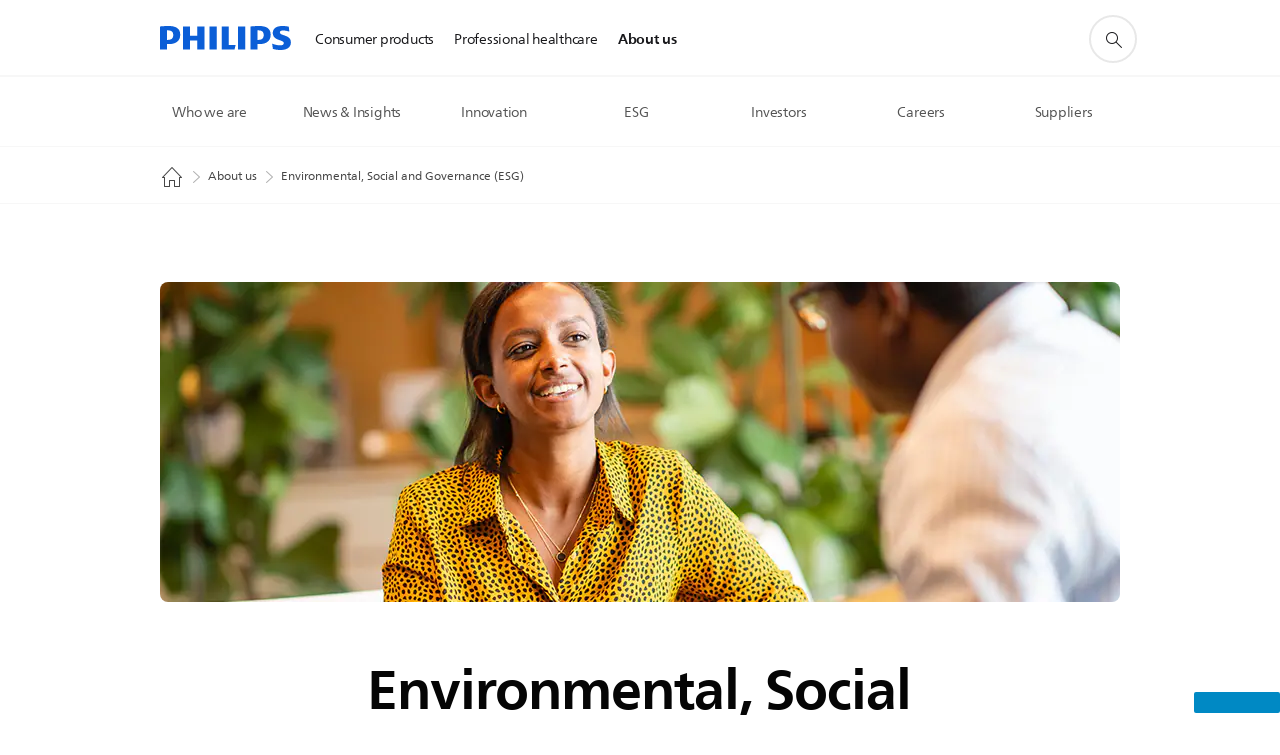

--- FILE ---
content_type: text/html;charset=utf-8
request_url: https://www.philips.com/a-w/about/environmental-social-governance.html
body_size: 28750
content:
<!DOCTYPE HTML><html lang="en" dir="ltr" class="no-js non-ie" xmlns:wb="http://open.weibo.com/wb"> <head> <meta charset="utf-8"> <meta name="viewport" content="width=device-width, initial-scale=1"> <script>LUX=function(){function n(){return Date.now?Date.now():+new Date}var r,t=n(),a=window.performance||{},e=a.timing||{activationStart:0,navigationStart:(null===(r=window.LUX)||void 0===r?void 0:r.ns)||t};function i(){return a.now?(r=a.now(),Math.floor(r)):n()-e.navigationStart;var r}(LUX=window.LUX||{}).ac=[],LUX.addData=function(n,r){return LUX.cmd(["addData",n,r])},LUX.cmd=function(n){return LUX.ac.push(n)},LUX.getDebug=function(){return[[t,0,[]]]},LUX.init=function(){return LUX.cmd(["init"])},LUX.mark=function(){for(var n=[],r=0;r<arguments.length;r++)n[r]=arguments[r];if(a.mark)return a.mark.apply(a,n);var t=n[0],e=n[1]||{};void 0===e.startTime&&(e.startTime=i());LUX.cmd(["mark",t,e])},LUX.markLoadTime=function(){return LUX.cmd(["markLoadTime",i()])},LUX.measure=function(){for(var n=[],r=0;r<arguments.length;r++)n[r]=arguments[r];if(a.measure)return a.measure.apply(a,n);var t,e=n[0],o=n[1],u=n[2];t="object"==typeof o?n[1]:{start:o,end:u};t.duration||t.end||(t.end=i());LUX.cmd(["measure",e,t])},LUX.send=function(){return LUX.cmd(["send"])},LUX.ns=t;var o=LUX;return window.LUX_ae=[],window.addEventListener("error",(function(n){window.LUX_ae.push(n)})),o}();</script> <script>!function(){var e=document.cookie.split("; ").find(function(e){return e.startsWith("notice_gdpr_prefs=")});if(e){var t=e.split("=")[1].split(/[,:\s]+/);t.includes("1")&&((n=document.createElement("script")).src="https://cdn.speedcurve.com/js/lux.js?id=33353111",n.async=!0,n.crossOrigin="anonymous",document.head.appendChild(n))}}();</script> <script>LUX.label="Content";</script> <link rel="preconnect" href="https://www.googletagmanager.com"> <link rel="preconnect" href="https://images.philips.com"> <link rel="preconnect" href="https://consent.trustarc.com/"> <link rel="preconnect" href="https://philipselectronicsne.tt.omtrdc.net" crossorigin="use-credentials"> <link rel="preconnect" href="https://www.googleoptimize.com"> <link rel="preload" href="/c-etc/philips/clientlibs/foundation-base/clientlibs-css-rb2014/fonts/neuefrutigerworld-1.20.0-w02/NeueFrutigerWorldW02-Book.woff2" as="font" type="font/woff2" media="(min-width:701px)" crossorigin> <link rel="preload" href="/c-etc/philips/clientlibs/foundation-base/clientlibs-css-rb2014/fonts/neuefrutigerworld-1.20.0-w02/NeueFrutigerWorldW02-Bold.woff2" as="font" type="font/woff2" media="(min-width:701px)" crossorigin> <link rel="preload" href="/c-etc/philips/clientlibs/foundation-base/clientlibs-css-rb2014/fonts/neuefrutigerworld-1.20.0-w02/NeueFrutigerWorldW02-Light.woff2" as="font" type="font/woff2" media="(min-width:701px)" crossorigin> <link rel="preload" href="/c-etc/philips/clientlibs/foundation-base/clientlibs-css-rb2014/fonts/philips-global-icon-font/philips-global-icon-font-v2.8.woff2" as="font" type="font/woff2" crossorigin> <link rel="preload" href="/c-etc/philips/clientlibs/foundation-base/clientlibs-css-rb2014/fonts/philips-global-icon-font/philips-global-icon-font-32-v2.8.woff2" as="font" type="font/woff2" crossorigin> <script> window.dtm=window.dtm || {};
dtm.dnt=false; </script> <title>Environmental, Social and Governance (ESG) | Philips</title> <meta name="description" content="At Philips, we are partnering with stakeholders to drive environmental, social and governance priorities and make a global impact."> <meta name="keywords" content=""> <meta name="PHILIPS.CONTEXT.LOCALE" content="en_aa"> <meta name="PHILIPS.CONTEXT.CM.ENABLE" content="true"><meta name="PS_CARDTYPE" content="generic"> <meta name="PS_CONTENTTYPE_KEY" content=""> <meta name="PS_TITLE" content="Environmental, Social and Governance (ESG) | Philips"> <meta name="PS_SUBTITLE" content=""> <meta name="PS_BODYTEXT" content="At Philips, we are partnering with stakeholders to drive environmental, social and governance priorities and make a global impact."> <meta name="PS_IMAGE" content="https://www.philips.com/c-dam/corporate/en_AA/about/about-us/esg/landing-page/esg-landing-thumbnail.jpg"> <meta name="PS_DATE" content="2021-05-06T15:19:00.000+02:00"> <meta property="og:title" content="Environmental, Social and Governance (ESG) | Philips"> <meta property="og:type" content="article"> <meta property="og:image" content="https://www.philips.com/c-dam/corporate/en_AA/about/about-us/esg/landing-page/esg-landing-thumbnail.jpg"> <meta property="twitter:image" content="https://www.philips.com/c-dam/corporate/en_AA/about/about-us/esg/landing-page/esg-landing-thumbnail.jpg"> <meta property="og:url" content="https://www.philips.com/a-w/about/environmental-social-governance.html"> <meta property="og:site_name" content="Philips"> <meta property="og:description" content="At Philips, we are partnering with stakeholders to drive environmental, social and governance priorities and make a global impact."> <meta property="twitter:card" content="summary_large_image"><script> window.philips = window.philips || {};



philips.context = {
    sector: 'CO',
    isAuthorMode: 'false',
    internalSector: 'corporate',
    locale: {
        country: 'global',
        language: 'en',
        currency: 'EUR',
        code: 'en_AA'
    },
    page: {
        section: 'main',
        pageName: 'about:environmental_social_governance',
        pageType: 'content',
        pageSubType: '',
        tags: '',
        infoType: ''
    },
 
    url:{
        repositoryPath: '/content/corporate/en_AA/about/environmental-social-governance',
        personalizationUrl:'https://www.philips.com/a-w/about/environmental-social-governance.html'
    }
}; </script> <script src="/a1l4rgpa1fx2crzaqh/s3ns3t0g4k288vipw56.js"></script> <script src="/a1l4rgpa1fx2crzaqh/t1l6vgru59xvprnlz0ll.js" defer></script> <link rel="canonical" href="https://www.philips.com/a-w/about/environmental-social-governance.html"/> <link rel="apple-touch-icon" href="/c-etc/philips/clientlibs/foundation-base/clientlibs-css/img/favicon/favicon-hd.png"> <link rel="icon" type="image/svg+xml" href="/c-etc/philips/clientlibs/foundation-base/clientlibs-css/img/favicon/favicon.svg"> <link rel="icon" type="image/png" href="/c-etc/philips/clientlibs/foundation-base/clientlibs-css/img/favicon/favicon-192x192.png" sizes="192x192"> <link rel="icon" type="image/png" href="/c-etc/philips/clientlibs/foundation-base/clientlibs-css/img/favicon/favicon-96x96.png" sizes="96x96"> <link rel="icon" type="image/png" href="/c-etc/philips/clientlibs/foundation-base/clientlibs-css/img/favicon/favicon-32x32.png" sizes="32x32"> <link rel="icon" type="image/png" href="/c-etc/philips/clientlibs/foundation-base/clientlibs-css/img/favicon/favicon-16x16.png" sizes="16x16"> <meta name="msapplication-TileColor" content="#ffffff"> <meta name="msapplication-TileImage" content="/etc/philips/clientlibs/foundation-base/clientlibs-css/img/favicon/favicon-hd.png"> <script type="application/ld+json"> {"@context":"http://schema.org","@type":"ItemList","itemListElement":[{"@type":"ListItem","position":1,"url":"https://www.philips.com/a-w/about/news/archive/features/2025/5-lessons-from-our-journey-toward-net-zero-healthcare-delivery"},{"@type":"ListItem","position":2,"url":"https://www.philips.com/a-w/about/news/archive/features/2025/how-stakeholder-dialogues-help-pave-the-way-for-a-healthier-sustainable-world"},{"@type":"ListItem","position":3,"url":"https://www.philips.com/a-w/about/news/archive/case-studies/partnering-on-the-route-to-net-zero-with-gibraltar-health-authority"},{"@type":"ListItem","position":4,"url":"https://www.philips.com/a-w/about/news/archive/case-studies/monitoring-solutions-can-help-jackson-health-system-reduce-its-carbon-footprint"},{"@type":"ListItem","position":5,"url":"https://www.philips.com/a-w/about/news/archive/features/2025/how-a-new-trainee-program-improved-lives-and-boosted-manufacturing-productivity-in-india"},{"@type":"ListItem","position":6,"url":"https://www.philips.com/a-w/about/news/archive/standard/news/press/2025/philips-transforming-healthcare-with-responsible-and-sustainable-innovations-delivering-better-care-for-more-people"},{"@type":"ListItem","position":7,"url":"https://www.philips.com/a-w/about/news/archive/features/2025/innovation-spotlight-how-a-circular-economy-is-driving-sustainable-healthcare"},{"@type":"ListItem","position":8,"url":"https://www.philips.com/a-w/about/news/archive/standard/news/press/2025/philips-publishes-its-annual-report-2024"},{"@type":"ListItem","position":9,"url":"https://www.philips.com/a-w/about/news/archive/standard/news/press/2025/philips-at-ecr2025-new-ai-enabled-systems-intelligent-software-and-imaging-cloud-services-streamline-radiology-workflows-advance-clinical-insights"}]}</script> <script type="text/javascript"> (function(){(function(l,u,C){var O=[],P=[],f={_version:"3.6.0",_config:{classPrefix:"test-",enableClasses:!0,enableJSClass:!0,usePrefixes:!0},_q:[],on:function(e,t){var n=this;setTimeout(function(){t(n[e])},0)},addTest:function(e,t,n){P.push({name:e,fn:t,options:n})},addAsyncTest:function(e){P.push({name:null,fn:e})}},s=function(){};s.prototype=f,s=new s,s.addTest("svg",!!u.createElementNS&&!!u.createElementNS("http://www.w3.org/2000/svg","svg").createSVGRect),s.addTest("localstorage",function(){var e="modernizr";try{return localStorage.setItem(e,e),localStorage.removeItem(e),!0}catch{return!1}});var w=f._config.usePrefixes?" -webkit- -moz- -o- -ms- ".split(" "):["",""];f._prefixes=w;function v(e,t){return typeof e===t}function F(){var e,t,n,r,i,a,o;for(var p in P)if(P.hasOwnProperty(p)){if(e=[],t=P[p],t.name&&(e.push(t.name.toLowerCase()),t.options&&t.options.aliases&&t.options.aliases.length))for(n=0;n<t.options.aliases.length;n++)e.push(t.options.aliases[n].toLowerCase());for(r=v(t.fn,"function")?t.fn():t.fn,i=0;i<e.length;i++)a=e[i],o=a.split("."),o.length===1?s[o[0]]=r:(s[o[0]]&&!(s[o[0]]instanceof Boolean)&&(s[o[0]]=new Boolean(s[o[0]])),s[o[0]][o[1]]=r),O.push((r?"":"no-")+o.join("-"))}}var g=u.documentElement,_=g.nodeName.toLowerCase()==="svg";function A(e){var t=g.className,n=s._config.classPrefix||"";if(_&&(t=t.baseVal),s._config.enableJSClass){var r=new RegExp("(^|\\s)"+n+"no-js(\\s|$)");t=t.replace(r,"$1"+n+"js$2")}s._config.enableClasses&&(t+=" "+n+e.join(" "+n),_?g.className.baseVal=t:g.className=t)}var j="Moz O ms Webkit",L=f._config.usePrefixes?j.toLowerCase().split(" "):[];f._domPrefixes=L;var T;(function(){var e={}.hasOwnProperty;!v(e,"undefined")&&!v(e.call,"undefined")?T=function(t,n){return e.call(t,n)}:T=function(t,n){return n in t&&v(t.constructor.prototype[n],"undefined")}})(),f._l={},f.on=function(e,t){this._l[e]||(this._l[e]=[]),this._l[e].push(t),s.hasOwnProperty(e)&&setTimeout(function(){s._trigger(e,s[e])},0)},f._trigger=function(e,t){if(this._l[e]){var n=this._l[e];setTimeout(function(){var r,i;for(r=0;r<n.length;r++)i=n[r],i(t)},0),delete this._l[e]}};function q(e,t){if(typeof e=="object")for(var n in e)T(e,n)&&q(n,e[n]);else{e=e.toLowerCase();var r=e.split("."),i=s[r[0]];if(r.length==2&&(i=i[r[1]]),typeof i<"u")return s;t=typeof t=="function"?t():t,r.length==1?s[r[0]]=t:(s[r[0]]&&!(s[r[0]]instanceof Boolean)&&(s[r[0]]=new Boolean(s[r[0]])),s[r[0]][r[1]]=t),A([(t&&t!=!1?"":"no-")+r.join("-")]),s._trigger(e,t)}return s}s._q.push(function(){f.addTest=q});function y(){return typeof u.createElement!="function"?u.createElement(arguments[0]):_?u.createElementNS.call(u,"http://www.w3.org/2000/svg",arguments[0]):u.createElement.apply(u,arguments)}s.addTest("canvas",function(){var e=y("canvas");return!!(e.getContext&&e.getContext("2d"))});var k="CSS"in l&&"supports"in l.CSS,G="supportsCSS"in l;s.addTest("supports",k||G);function J(){var e=u.body;return e||(e=y(_?"svg":"body"),e.fake=!0),e}function z(e,t,n,r){var i="modernizr",a,o,p,c,m=y("div"),d=J();if(parseInt(n,10))for(;n--;)p=y("div"),p.id=r?r[n]:i+(n+1),m.appendChild(p);return a=y("style"),a.type="text/css",a.id="s"+i,(d.fake?d:m).appendChild(a),d.appendChild(m),a.styleSheet?a.styleSheet.cssText=e:a.appendChild(u.createTextNode(e)),m.id=i,d.fake&&(d.style.background="",d.style.overflow="hidden",c=g.style.overflow,g.style.overflow="hidden",g.appendChild(d)),o=t(m,e),d.fake?(d.parentNode.removeChild(d),g.style.overflow=c,g.offsetHeight):m.parentNode.removeChild(m),!!o}var V=function(){var e=l.matchMedia||l.msMatchMedia;return e?function(t){var n=e(t);return n&&n.matches||!1}:function(t){var n=!1;return z("@media "+t+" { #modernizr { position: absolute; } }",function(r){n=(l.getComputedStyle?l.getComputedStyle(r,null):r.currentStyle).position=="absolute"}),n}}();f.mq=V;var X=f.testStyles=z;s.addTest("touchevents",function(){return!!("ontouchstart"in l||l.DocumentTouch&&u instanceof DocumentTouch)});var R=f._config.usePrefixes?j.split(" "):[];f._cssomPrefixes=R;function W(e,t){return!!~(""+e).indexOf(t)}function B(e){return e.replace(/([a-z])-([a-z])/g,function(t,n,r){return n+r.toUpperCase()}).replace(/^-/,"")}var N=function(e){var t=w.length,n=l.CSSRule,r;if(typeof n>"u")return C;if(!e)return!1;if(e=e.replace(/^@/,""),r=e.replace(/-/g,"_").toUpperCase()+"_RULE",r in n)return"@"+e;for(var i=0;i<t;i++){var a=w[i],o=a.toUpperCase()+"_"+r;if(o in n)return"@-"+a.toLowerCase()+"-"+e}return!1};f.atRule=N;function H(e,t){return function(){return e.apply(t,arguments)}}function Z(e,t,n){var r;for(var i in e)if(e[i]in t)return n===!1?e[i]:(r=t[e[i]],v(r,"function")?H(r,n||t):r);return!1}var I={elem:y("modernizr")};s._q.push(function(){delete I.elem});var h={style:I.elem.style};s._q.unshift(function(){delete h.style});function U(e){return e.replace(/([A-Z])/g,function(t,n){return"-"+n.toLowerCase()}).replace(/^ms-/,"-ms-")}function K(e,t,n){var r;if("getComputedStyle"in l){r=getComputedStyle.call(l,e,t);var i=l.console;if(r!==null)n&&(r=r.getPropertyValue(n));else if(i){var a=i.error?"error":"log";i[a].call(i,"getComputedStyle returning null, its possible modernizr test results are inaccurate")}}else r=!t&&e.currentStyle&&e.currentStyle[n];return r}function Q(e,t){var n=e.length;if("CSS"in l&&"supports"in l.CSS){for(;n--;)if(l.CSS.supports(U(e[n]),t))return!0;return!1}else if("CSSSupportsRule"in l){for(var r=[];n--;)r.push("("+U(e[n])+":"+t+")");return r=r.join(" or "),z("@supports ("+r+") { #modernizr { position: absolute; } }",function(i){return K(i,null,"position")=="absolute"})}return C}function D(e,t,n,r){if(r=v(r,"undefined")?!1:r,!v(n,"undefined")){var i=Q(e,n);if(!v(i,"undefined"))return i}for(var a,o,p,c,m,d=["modernizr","tspan","samp"];!h.style&&d.length;)a=!0,h.modElem=y(d.shift()),h.style=h.modElem.style;function E(){a&&(delete h.style,delete h.modElem)}for(p=e.length,o=0;o<p;o++)if(c=e[o],m=h.style[c],W(c,"-")&&(c=B(c)),h.style[c]!==C)if(!r&&!v(n,"undefined")){try{h.style[c]=n}catch{}if(h.style[c]!=m)return E(),t=="pfx"?c:!0}else return E(),t=="pfx"?c:!0;return E(),!1}var Y=f.testProp=function(e,t,n){return D([e],C,t,n)};function x(e,t,n,r,i){var a=e.charAt(0).toUpperCase()+e.slice(1),o=(e+" "+R.join(a+" ")+a).split(" ");return v(t,"string")||v(t,"undefined")?D(o,t,r,i):(o=(e+" "+L.join(a+" ")+a).split(" "),Z(o,t,n))}f.testAllProps=x;function S(e,t,n){return x(e,C,C,t,n)}f.testAllProps=S,s.addTest("flexbox",S("flexBasis","1px",!0)),s.addTest("csstransforms",function(){return navigator.userAgent.indexOf("Android 2.")===-1&&S("transform","scale(1)",!0)}),s.addTest("csstransforms3d",function(){return!!S("perspective","1px",!0)}),s.addTest("csstransitions",S("transition","all",!0)),s.addTest("appearance",S("appearance"));var b=f.prefixed=function(e,t,n){return e.indexOf("@")===0?N(e):(e.indexOf("-")!=-1&&(e=B(e)),t?x(e,t,n):x(e,"pfx"))};s.addTest("fullscreen",!!(b("exitFullscreen",u,!1)||b("cancelFullScreen",u,!1))),s.addTest("objectfit",!!b("objectFit"),{aliases:["object-fit"]}),F(),A(O),delete f.addTest,delete f.addAsyncTest;for(var M=0;M<s._q.length;M++)s._q[M]();l.Modernizr=s})(window,document),window.Modernizr.addTest("correctvh",function(){return!navigator.userAgent.match(/(iPad|iPhone);.*CPU.*OS (6|7)_\d/i)}),window.Modernizr.addTest("touch",function(){return window.Modernizr.touchevents}),window.Modernizr.addTest("ipad",function(){return!!navigator.userAgent.match(/iPad/i)}),window.Modernizr.addTest("iphone",function(){return!!navigator.userAgent.match(/iPhone/i)}),window.Modernizr.addTest("ipod",function(){return!!navigator.userAgent.match(/iPod/i)}),window.Modernizr.addTest("ios",function(){return window.Modernizr.ipad||window.Modernizr.ipod||window.Modernizr.iphone}),function(){var l=document.documentElement,u="no-js";window.Modernizr._config.classPrefix&&l.className.indexOf(u)>-1&&(l.className=l.className.replace(u,window.Modernizr._config.classPrefix+"js"))}(),function(){window.sessionStorage&&window.sessionStorage.getItem("philips.hideRecallBanner")==="true"&&document.documentElement.classList.add("pv-hrb")}()})(); </script><link rel="stylesheet" href="/c-etc/designs/corporate-blue/clientlibs.251208.css" type="text/css"> <script type="application/json" class="pv-d2c-search__translations"> {"translations":{"d2c-search.sort-by":"Sort by:","d2c-search.more-tab":"Support and more","d2c-search.search-empty":"Empty search","d2c-search.sort-by-date-asc":"Date (Ascending)","d2c-search.versuni-lp-name":"Versuni (Philips Domestic Appliances)","d2c-search.popular-support-topics-title":"Support topics","d2c-search.filter-rating-value":"{0} and up","d2c-search.help-banner-title":"Find healthcare and hospital products and support","d2c-search.reviews":"reviews","d2c-search.suggested-results":"Suggested results","TBD":"In stock","d2c-search.filter-range-max":"Max","d2c-search.sort-by-date-desc":"Date (Descending)","d2c-search.no-result-for-search":"Sorry! No results found.","d2c-search.nmore":"More","d2c-search.add-to-cart-btn":"Add to cart","d2c-search.search-results-for":"Search results for","d2c-search.tab.modal.option.support":"Find support for a product","d2c-search.versuni-lp-title":"It looks like you're looking for household products.","d2c-search.tab.modal.list.label":"What are you looking for?","d2c-search.overall-rating":"Overall rating","d2c-search.bundle-discount-label":"Bundle discount","d2c-search.recently-viewed-title":"Items you recently viewed","d2c-search.filter-rating-title":"Customer rating","d2c-search.submit-search-box":"Submit search","d2c-search.sort-by-size-asc":"Size (Ascending)","d2c-search.filters-title":"Filters","d2c-search.sort-by-alphabetical-desc":"Alphabetical (Descending)","d2c-search.tab.modal.option.products":"Explore products to buy","d2c-search.versuni-lp-card-home-title":"Product Care & Support","d2c-search.sort-by-relevance":"Relevance","d2c-search.filter-price-title":"Price","d2c-search.help-banner-desc":"Ultrasound, monitors, imaging and more"," d2c-search.more-tab":"Support and more","d2c-search.sort-by-newest":"Newest","d2c-search.versuni-lp-card-kitchen-title":"Kitchen Appliances","d2c-search.popular-categories-title":"Popular categories","d2c-search.clear":"Clear","d2c-search.help-suggestions-title":"Suggestions","d2c-search.products-tab":"Shop","d2c-search-added-to-cart-btn":"Added to basket","d2c-search.refurbishment-label":"Refurbishment","notify-me-btn":"notify me","d2c-search.sort-by-size-desc":"Size (Descending)","d2c-search.search-box-sitewide":"Sitewide","d2c-search.filter-apply-all":"Apply filters","d2c-search.what-look-for":"What are you looking for?","d2c-search.sort-by-price-high-to-low":"Price (Highest)","d2c-search.try-different-search":"Please try a different search.","d2c-search.notify-me-btn":"Notify me","d2c-search.filter-price-range":"Price {0} - {1}","d2c-search.sort-by-alphabetical-asc":"Alphabetical (Ascending)","d2c-search.sort-by-rating":"Rating","test.d2c.search":"test","d2c-search.filter-price-title8":"Price","d2c-search.help-banner-cta-text":"Go to Philips.com/healthcare","d2c-search.search-box-label":"Site search","d2c-search.tab.modal.title\n":"Search","d2c-search.filter-range-min":"Min","d2c-search.filter-availability-in-stock":"In stock","d2c-search.versuni-lp-description":"We've moved our household products to a new home! Are you looking for any of these?","d2c-search.filter-availability-title":"Availability","d2c-search.help-suggestions-1":"Make sure that you spelt all words correctly.","d2c-search.help-suggestions-3":"Search by product name (i.e. Airfryer, Sonicare).","d2c-search.help-suggestions-2":"Search by product number (i.e. HD9240/90, L2BO/00).","d2c-search.added-to-cart-btn":"Added to basket","d2c-search.help-suggestions-4":"Try different keywords.","d2c-search.filter-clear-all":"Clear filters","d2c-search.sort-by-price-low-to-high":"Price (Lowest)"}} </script></head> <body class="tpl21-topicpage " style=" " data-country="global" data-language="en" data-locale="en_AA" data-placeholder-picklist='{}'> <!--<noindex>--> <!-- HEADER SECTION START --> <div class="genericheaderpage basepage page"><div class="header n02v3-header component-base"> <header class="p-n02v3 p-layout-row p-n02v3__hamburger--close
     
     
    default pv-padding-block-end--m
     
     
     
     
     
     
     
    
     
     
     
     
     "
        data-n25="false"
        data-n25-mobile="false"
        data-flyout-links="{&quot;myProducts&quot;:&quot;https://www.philips.com/myphilips/register-product#tab\u003dall-my-products&quot;,&quot;registerProduct&quot;:&quot;https://www.philips.com/myphilips/register-product#tab\u003dregister-product&quot;,&quot;myDashboard&quot;:&quot;#&quot;,&quot;login&quot;:&quot;https://www.philips.com/myphilips/login#tab\u003dlog-in&quot;,&quot;myAccount&quot;:&quot;https://www.philips.com/myphilips/register-product#tab\u003duser&quot;,&quot;signUp&quot;:&quot;https://www.philips.com/myphilips/login#tab\u003dsign-up&quot;}"
        data-is-fixed-height="true"
        data-is-stock-indicator = "inherit"
        data-stock-market=""
        data-stock-indicator-api = "https://tools.eurolandir.com/tools/pricefeed/xmlirmultiiso5.aspx?companyid=2522"
        data-shop-site=""> <div class="p-n02v3__top-banner" data-shop-error-message="Due to scheduled maintenance, it's not possible to make purchases now. Please check back in a few hours.
"> <div class="geodetectionbar tc53-geo-detection-bar"> <div class="p-tc53-geo-detection-bar" data-current-page-path='/content/corporate/en_AA/about/environmental-social-governance'> <script type="text/x-handlebars-template" data-template="tc53-geo-detection-bar-template"> <div class="p-notification-bar p-navigation" > <span class="p-text p-direction-ltr"> <label class="p-label" >This page is also available in</label> <a  data-track-type="track-conversion" data-track-name="interaction"  data-track-description="link:geo_detection" class="p-anchor-geobar" href="{{url}}">{{urlLinkName}}</a> </span> <button class="p-close p-square p-inverted p-icon-close p-small" aria-label="Close"></button> </div> </script> </div> </div> </div> <div class="p-n02v3__inner"> <div class="p-layout-inner"> <div class="p-n02v3__shape"> <a href='https://www.philips.com/global' title="Home" class="p-n02v3__shapelink"> <div class="p-n02v3__shape-wrapper"> <svg width="131" height="24" viewBox="0 0 131 24" fill="none" xmlns="http://www.w3.org/2000/svg"> <path d="M44.4019 0.480751V23.5192H37.3709V14.4601H30.0545V23.5192H23.0235V0.480751H30.0545V9.63756H37.3709V0.480751H44.4019ZM68.8676 18.892V0.480751H61.8366V23.5192H74.5465L75.6056 18.892H68.8601H68.8676ZM56.6385 0.480751H49.6075V23.5192H56.6385V0.480751ZM85.1455 0.480751H78.1145V23.5192H85.1455V0.480751ZM119.82 6.36244C119.82 5.10798 121.074 4.52958 123.095 4.52958C125.311 4.52958 127.715 5.01033 129.36 5.68639L128.781 0.676056C126.948 0.292958 125.311 0 122.329 0C116.65 0 112.789 2.2385 112.789 6.94085C112.789 15.0385 123.771 13.4009 123.771 17.1568C123.771 18.5991 122.712 19.3728 120.113 19.3728C117.799 19.3728 114.238 18.5991 112.12 17.5399L112.894 22.8432C115.012 23.6169 117.904 24 120.218 24C126.092 24 130.907 22.0695 130.907 16.2854C130.907 8.5784 119.827 10.0207 119.827 6.35493L119.82 6.36244ZM110.67 8.77371C110.67 14.6554 106.524 18.0282 99.9812 18.0282H97.4798V23.5192H90.4488V0.480751C92.8601 0.187794 96.2254 0 99.0197 0C106.246 0 110.678 2.31361 110.678 8.77371H110.67ZM103.737 8.87136C103.737 5.97934 102.1 4.34178 98.6291 4.34178C98.2685 4.34178 97.8854 4.34178 97.4723 4.36432V13.8817H98.6291C102.287 13.8817 103.737 11.861 103.737 8.87136ZM20.2291 8.77371C20.2291 14.6554 16.0901 18.0282 9.53991 18.0282H7.0385V23.5192H0V0.480751C2.41127 0.187794 5.77653 0 8.57089 0C15.7972 0 20.2216 2.31361 20.2216 8.77371H20.2291ZM13.2883 8.87136C13.2883 5.97934 11.6507 4.34178 8.18779 4.34178C7.82723 4.34178 7.44413 4.34178 7.03099 4.36432V13.8817H8.18779C11.846 13.8817 13.2883 11.861 13.2883 8.87136Z" fill="#0B5ED7"/> </svg> </div> </a> </div> </div> <nav class="p-n02v3__menu p-n02v3--corporateNewHeader"> <div class="p-n02v3__mobiletopbg" aria-hidden="true"></div> <div class="p-n02v3__mobilebottombg" aria-hidden="true"></div> <div class="p-n02v3__m1bg"> <div class="p-n02v3__mwrap"> <div class="p-n02v3__m1title"></div> <ul class="p-n02v3__m1 "> <li class="p-n02v3__mli 
                        
                        
                        p-m-1
                        
                        "> <a class="p-n02v3__mlink" href="https://www.philips.ie/" data-track-type="track-nav-nena" data-track-compid="n02v3" data-track-navid="header" data-track-navdest=":consumer_products"> <span class="p-n02v3__m1item pv-heading pv-body--s pv-bold">Consumer products</span> </a> </li> <li class="p-n02v3__mli 
                        
                        
                        p-m-2
                        
                        "> <a class="p-n02v3__mlink" href="https://www.philips.com/healthcare" data-track-type="track-nav-nena" data-track-compid="n02v3" data-track-navid="header" data-track-navdest=":professional_healthcare"> <span class="p-n02v3__m1item pv-heading pv-body--s pv-bold">Professional healthcare</span> </a> </li> <li class="p-n02v3__mli p-n02v3__mli-horizontal-active
                         p-n02v3__mli--with-childs
                        
                        p-m-3
                        
                        "> <a href="#" class="p-n02v3__mlink" data-track-type="track-nav-nena" data-track-compid="n02v3" data-track-navid="header" data-track-navdest=":about_us"> <span class="p-n02v3__m1item pv-heading pv-body--s pv-bold">About us</span> </a> <div class="p-n02v3__m2bg p-n02v3__mbg--hidden
                                            
                                             p-n02v3__m2bg--horizontal" data-bg-level="2"> <div class="p-n02v3__mwrap"> <div class="p-n02v3__mtitle p-n02v3__t--col14 p-l-hidden"> <div class="p-n02v3__mback">Back</div> <div class="p-n02v3__listtitle "> <div class="p-n02v3__mclose"><button class="p-icon-close"
                                                            arial-label="Back"></button></div> <div class="pv-heading pv-body--m pv-bold">About us</div> </div> </div> <ul class="p-n02v3__m2  p-n02v3__m2--horizontal"> <li class="p-n02v3__mli p-m-3-1
                                                            
                                                             p-n02v3__group
                                                             p-n02v3__mli--haschild"> <a href='#' class="p-n02v3__mlink" data-track-type="track-nav-nena" data-track-compid="n02v3" data-track-navid="header" data-track-navdest=":about_us:who_we_are"> <span class="pv-heading pv-body--s p-n02v3__m2text">Who we are </span> </a> <div class="p-n02v3__m3bg p-n02v3__mbg--hidden
                                                                    
                                                                     p-n02v3__mflyout " data-bg-level="3"> <div class="p-n02v3__mwrap"> <div class="p-n02v3__mtitle p-n02v3__t--col24"> <div class="p-n02v3__mback">About us</div> <div class="p-n02v3__listtitle "> <div class="p-n02v3__mclose"><button class="p-icon-close"
                                                                                    arial-label="Back"></button></div> <div class="pv-heading pv-body--m pv-bold">Who we are</div> </div> </div> <div class="p-n02v3__m3wrapper--horizontalm2"> <div class="p-n02v3__m3--horizontalm2"> <ul> <li class="p-n02v3__mli p-m-3-1-1"
                        
                    > <a href='https://www.philips.com/a-w/about.html' class="p-n02v3__mlink  p-n02v3__mlink--haslink " data-track-type="track-nav-nena" data-track-compid="n02v3" data-track-navid="header" data-track-navdest=":about_us:who_we_are:about_us"> <span class="pv-heading pv-body--s pv-bold"> About us </span> </a> </li> <li class="p-n02v3__mli p-m-3-1-2"
                        
                    > <a href='https://www.philips.com/a-w/about/our-strategy.html' class="p-n02v3__mlink  p-n02v3__mlink--haslink " data-track-type="track-nav-nena" data-track-compid="n02v3" data-track-navid="header" data-track-navdest=":about_us:who_we_are:our_strategy"> <span class="pv-heading pv-body--s pv-bold"> Our strategy </span> </a> </li> <li class="p-n02v3__mli p-m-3-1-3"
                        
                    > <a href='https://www.philips.com/a-w/about/company/driving-innovation.html' class="p-n02v3__mlink  p-n02v3__mlink--haslink " data-track-type="track-nav-nena" data-track-compid="n02v3" data-track-navid="header" data-track-navdest=":about_us:who_we_are:innovation"> <span class="pv-heading pv-body--s pv-bold"> Innovation </span> </a> </li> <li class="p-n02v3__mli p-m-3-1-4"
                        
                    > <a href='https://www.philips.com/a-w/about/patient-safety-and-quality.html' class="p-n02v3__mlink  p-n02v3__mlink--haslink " data-track-type="track-nav-nena" data-track-compid="n02v3" data-track-navid="header" data-track-navdest=":about_us:who_we_are:patient_safety_and_quality"> <span class="pv-heading pv-body--s pv-bold"> Patient safety and quality </span> </a> </li> <li class="p-n02v3__mli p-m-3-1-5"
                        
                    > <a href='https://www.philips.com/a-w/about/environmental-social-governance.html' class="p-n02v3__mlink  p-n02v3__mlink--haslink " data-track-type="track-nav-nena" data-track-compid="n02v3" data-track-navid="header" data-track-navdest=":about_us:who_we_are:environmental,_social_and_governance"> <span class="pv-heading pv-body--s pv-bold"> Environmental, Social and Governance </span> </a> </li> <li class="p-n02v3__mli p-m-3-1-6"
                        
                    > <a href='https://www.philips.com/a-w/about/executive-committee.html' class="p-n02v3__mlink  p-n02v3__mlink--haslink " data-track-type="track-nav-nena" data-track-compid="n02v3" data-track-navid="header" data-track-navdest=":about_us:who_we_are:executive_committee"> <span class="pv-heading pv-body--s pv-bold"> Executive Committee </span> </a> </li> <li class="p-n02v3__mli p-m-3-1-7"
                        
                    > <a href='https://www.philips.com/a-w/about/our-history.html' class="p-n02v3__mlink  p-n02v3__mlink--haslink " data-track-type="track-nav-nena" data-track-compid="n02v3" data-track-navid="header" data-track-navdest=":about_us:who_we_are:our_history"> <span class="pv-heading pv-body--s pv-bold"> Our history </span> </a> </li> <li class="p-n02v3__mli p-m-3-1-8"
                        
                    > <a href='https://www.philips.com/a-w/about/our-brand.html' class="p-n02v3__mlink  p-n02v3__mlink--haslink " data-track-type="track-nav-nena" data-track-compid="n02v3" data-track-navid="header" data-track-navdest=":about_us:who_we_are:our_brand"> <span class="pv-heading pv-body--s pv-bold"> Our brand </span> </a> </li> <li class="p-n02v3__mli p-m-3-1-9"
                        
                    > <a href='https://www.philips.com/a-w/about/awards-and-recognition.html' class="p-n02v3__mlink  p-n02v3__mlink--haslink " data-track-type="track-nav-nena" data-track-compid="n02v3" data-track-navid="header" data-track-navdest=":about_us:who_we_are:awards_&_recognition"> <span class="pv-heading pv-body--s pv-bold"> Awards & recognition </span> </a> </li> </ul> </div> </div> </div> </div> </li> <li class="p-n02v3__mli p-m-3-2
                                                            
                                                             p-n02v3__group
                                                             p-n02v3__mli--haschild"> <a href='#' class="p-n02v3__mlink" data-track-type="track-nav-nena" data-track-compid="n02v3" data-track-navid="header" data-track-navdest=":about_us:news_&_insights"> <span class="pv-heading pv-body--s p-n02v3__m2text">News & Insights </span> </a> <div class="p-n02v3__m3bg p-n02v3__mbg--hidden
                                                                    
                                                                     p-n02v3__mflyout " data-bg-level="3"> <div class="p-n02v3__mwrap"> <div class="p-n02v3__mtitle p-n02v3__t--col24"> <div class="p-n02v3__mback">About us</div> <div class="p-n02v3__listtitle "> <div class="p-n02v3__mclose"><button class="p-icon-close"
                                                                                    arial-label="Back"></button></div> <div class="pv-heading pv-body--m pv-bold">News & Insights</div> </div> </div> <div class="p-n02v3__m3wrapper--horizontalm2"> <div class="p-n02v3__m3--horizontalm2"> <ul> <li class="p-n02v3__mli p-m-3-2-1"
                        
                    > <a href='https://www.philips.com/a-w/about/news/home.html' class="p-n02v3__mlink  p-n02v3__mlink--haslink " data-track-type="track-nav-nena" data-track-compid="n02v3" data-track-navid="header" data-track-navdest=":about_us:news_&_insights:news_&_insights"> <span class="pv-heading pv-body--s pv-bold"> News & Insights </span> </a> </li> </ul> </div> <div class="p-n02v3__m3--horizontalm2"> <ul class="p-n02v3__m3list--horizontalm2"> <li class="p-n02v3__mli p-n02v3__mli--haschild  p-m-3-2-2"
                    
                        
                            data-l-skip-navigation="true"
                        
                        
                    
                    > <p class="p-n02v3__mnolink"> <span class="pv-heading pv-body--s pv-bold"> News </span> </p> <div class="p-n02v3__m4bg p-n02v3__mbg" data-bg-level="4"> <div class="p-n02v3__mwrap"> <div class="p-n02v3__mtitle p-n02v3__t--col44"> <div class="p-n02v3__mback">News & Insights</div> <div class="p-n02v3__listtitle "> <div class="p-n02v3__mclose"> <button class="p-icon-close"
                                        arial-label="Back"></button> </div> <div class="pv-heading pv-body--m pv-bold">News</div> </div> </div> <ul class="p-n02v3__m4"> <li class="p-n02v3__mli p-m-3-2-2-1"> <a href='https://www.philips.com/a-w/about/news-and-insights/all.html' data-is-internal="internal" class="p-n02v3__mlink p-n02v3__mlink--no-childs" data-track-type="track-nav-nena" data-track-compid="n02v3" data-track-navid="header" data-track-navdest=":about_us:news_&_insights:news:latest_news"> <span class="pv-heading pv-body--s"> Latest news </span> </a> </li> <li class="p-n02v3__mli p-m-3-2-2-2"> <a href='https://www.philips.com/a-w/about/news/media-library.html' data-is-internal="internal" class="p-n02v3__mlink p-n02v3__mlink--no-childs" data-track-type="track-nav-nena" data-track-compid="n02v3" data-track-navid="header" data-track-navdest=":about_us:news_&_insights:news:media_library"> <span class="pv-heading pv-body--s"> Media library </span> </a> </li> <li class="p-n02v3__mli p-m-3-2-2-3"> <a href='https://www.philips.com/a-w/about/news-and-insights/media-contacts.html' data-is-internal="internal" class="p-n02v3__mlink p-n02v3__mlink--no-childs" data-track-type="track-nav-nena" data-track-compid="n02v3" data-track-navid="header" data-track-navdest=":about_us:news_&_insights:news:media_contacts"> <span class="pv-heading pv-body--s"> Media contacts </span> </a> </li> <li class="p-n02v3__mli p-m-3-2-2-4"> <a href='https://www.philips.com/a-w/about/news-and-insights/innovation-spotlight.html' data-is-internal="internal" class="p-n02v3__mlink p-n02v3__mlink--no-childs" data-track-type="track-nav-nena" data-track-compid="n02v3" data-track-navid="header" data-track-navdest=":about_us:news_&_insights:news:innovation_spotlight"> <span class="pv-heading pv-body--s"> Innovation Spotlight </span> </a> </li> <li class="p-n02v3__mli p-m-3-2-2-5"> <a href='https://www.philips.com/a-w/about/news-and-insights/regulatory-news.html' data-is-internal="internal" class="p-n02v3__mlink p-n02v3__mlink--no-childs" data-track-type="track-nav-nena" data-track-compid="n02v3" data-track-navid="header" data-track-navdest=":about_us:news_&_insights:news:regulatory_news"> <span class="pv-heading pv-body--s"> Regulatory news </span> </a> </li> <li class="p-n02v3__mli p-m-3-2-2-6"> <a href='https://www.philips.com/a-w/about/news/philips-at-rsna-2025.html' data-is-internal="internal" class="p-n02v3__mlink p-n02v3__mlink--no-childs" data-track-type="track-nav-nena" data-track-compid="n02v3" data-track-navid="header" data-track-navdest=":about_us:news_&_insights:news:rsna_2025"> <span class="pv-heading pv-body--s"> RSNA 2025 </span> </a> </li> <li class="p-n02v3__mli p-m-3-2-2-7"> <a href='https://www.philips.com/a-w/about/news/philips-at-himss-2024.html' data-is-internal="internal" class="p-n02v3__mlink p-n02v3__mlink--no-childs" data-track-type="track-nav-nena" data-track-compid="n02v3" data-track-navid="header" data-track-navdest=":about_us:news_&_insights:news:himss_2024"> <span class="pv-heading pv-body--s"> HIMSS 2024 </span> </a> </li> </ul> </div> </div> </li> </ul> </div> <div class="p-n02v3__m3--horizontalm2"> <ul class="p-n02v3__m3list--horizontalm2"> <li class="p-n02v3__mli p-n02v3__mli--haschild  p-m-3-2-3"
                    
                        
                            data-l-skip-navigation="true"
                        
                        
                    
                    > <p class="p-n02v3__mnolink"> <span class="pv-heading pv-body--s pv-bold"> Insights </span> </p> <div class="p-n02v3__m4bg p-n02v3__mbg" data-bg-level="4"> <div class="p-n02v3__mwrap"> <div class="p-n02v3__mtitle p-n02v3__t--col44"> <div class="p-n02v3__mback">News & Insights</div> <div class="p-n02v3__listtitle "> <div class="p-n02v3__mclose"> <button class="p-icon-close"
                                        arial-label="Back"></button> </div> <div class="pv-heading pv-body--m pv-bold">Insights</div> </div> </div> <ul class="p-n02v3__m4"> <li class="p-n02v3__mli p-m-3-2-3-1"> <a href='https://www.philips.com/a-w/about/news-and-insights/insights.html' data-is-internal="internal" class="p-n02v3__mlink p-n02v3__mlink--no-childs" data-track-type="track-nav-nena" data-track-compid="n02v3" data-track-navid="header" data-track-navdest=":about_us:news_&_insights:insights:explore_insights"> <span class="pv-heading pv-body--s"> Explore insights </span> </a> </li> <li class="p-n02v3__mli p-m-3-2-3-2"> <a href='https://www.philips.com/a-w/about/news/future-health-index/reports/2025/building-trust-in-healthcare-ai.html' data-is-internal="internal" class="p-n02v3__mlink p-n02v3__mlink--no-childs" data-track-type="track-nav-nena" data-track-compid="n02v3" data-track-navid="header" data-track-navdest=":about_us:news_&_insights:insights:future_health_index_2025_report"> <span class="pv-heading pv-body--s"> Future Health Index 2025 report </span> </a> </li> <li class="p-n02v3__mli p-m-3-2-3-3"> <a href='https://www.philips.com/a-w/about/news/future-health-index/reports/2025/building-trust-in-ai-for-cardiac-care.html' data-is-internal="internal" class="p-n02v3__mlink p-n02v3__mlink--no-childs" data-track-type="track-nav-nena" data-track-compid="n02v3" data-track-navid="header" data-track-navdest=":about_us:news_&_insights:insights:future_health_index_cardiology"> <span class="pv-heading pv-body--s"> Future Health Index Cardiology </span> </a> </li> <li class="p-n02v3__mli p-m-3-2-3-4"> <a href='https://www.philips.com/a-w/about/news/future-health-index.html' data-is-internal="internal" class="p-n02v3__mlink p-n02v3__mlink--no-childs" data-track-type="track-nav-nena" data-track-compid="n02v3" data-track-navid="header" data-track-navdest=":about_us:news_&_insights:insights:future_health_index"> <span class="pv-heading pv-body--s"> Future Health Index </span> </a> </li> <li class="p-n02v3__mli p-m-3-2-3-5"> <a href='https://www.philips.com/a-w/about/case-studies.html' data-is-internal="internal" class="p-n02v3__mlink p-n02v3__mlink--no-childs" data-track-type="track-nav-nena" data-track-compid="n02v3" data-track-navid="header" data-track-navdest=":about_us:news_&_insights:insights:case_studies"> <span class="pv-heading pv-body--s"> Case studies </span> </a> </li> </ul> </div> </div> </li> </ul> </div> </div> </div> </div> </li> <li class="p-n02v3__mli p-m-3-3
                                                            
                                                             p-n02v3__group
                                                             p-n02v3__mli--haschild"> <a href='#' class="p-n02v3__mlink" target="_blank" rel="noreferrer noopener" data-track-type="track-nav-nena" data-track-compid="n02v3" data-track-navid="header" data-track-navdest=":about_us:innovation"> <span class="pv-heading pv-body--s p-n02v3__m2text">Innovation </span> </a> <div class="p-n02v3__m3bg p-n02v3__mbg--hidden
                                                                    
                                                                     p-n02v3__mflyout " data-bg-level="3"> <div class="p-n02v3__mwrap"> <div class="p-n02v3__mtitle p-n02v3__t--col24"> <div class="p-n02v3__mback">About us</div> <div class="p-n02v3__listtitle "> <div class="p-n02v3__mclose"><button class="p-icon-close"
                                                                                    arial-label="Back"></button></div> <div class="pv-heading pv-body--m pv-bold">Innovation</div> </div> </div> <div class="p-n02v3__m3wrapper--horizontalm2"> <div class="p-n02v3__m3--horizontalm2"> <ul class="p-n02v3__m3list--horizontalm2"> <li class="p-n02v3__mli p-n02v3__mli--haschild  p-m-3-3-1"
                    
                        
                        
                            data-skip-analytics-in-mobile="true"
                        
                    
                    > <a href='https://www.philips.com/a-w/about/innovation.html' class="p-n02v3__mlink  p-n02v3__mlink--haslink " data-track-type="track-nav-nena" data-track-compid="n02v3" data-track-navid="header" data-track-navdest=":about_us:innovation:innovation"> <span class="pv-heading pv-body--s pv-bold"> Innovation </span> </a> <div class="p-n02v3__m4bg p-n02v3__mbg" data-bg-level="4"> <div class="p-n02v3__mwrap"> <div class="p-n02v3__mtitle p-n02v3__t--col44"> <div class="p-n02v3__mback">Innovation</div> <div class="p-n02v3__listtitle "> <div class="p-n02v3__mclose"> <button class="p-icon-close"
                                        arial-label="Back"></button> </div> <div class="pv-heading pv-body--m pv-bold">Innovation</div> </div> </div> <ul class="p-n02v3__m4"> <li class="p-n02v3__mli p-m-3-3-1-1 p-l-hidden"> <a href='https://www.philips.com/a-w/about/innovation.html' data-is-internal="internal" class="p-n02v3__mlink p-n02v3__mlink--no-childs" data-track-type="track-nav-nena" data-track-compid="n02v3" data-track-navid="header" data-track-navdest=":about_us:innovation:innovation"> <span class="pv-heading pv-body--s"> Home </span> </a> </li> <li class="p-n02v3__mli p-m-3-3-1-2"> <a href='https://www.philips.com/a-w/about/innovation/philips-ventures.html' data-is-internal="internal" class="p-n02v3__mlink p-n02v3__mlink--no-childs" data-track-type="track-nav-nena" data-track-compid="n02v3" data-track-navid="header" data-track-navdest=":about_us:innovation:innovation:philips_ventures"> <span class="pv-heading pv-body--s"> Philips Ventures </span> </a> </li> </ul> </div> </div> </li> </ul> </div> <div class="p-n02v3__m3--horizontalm2"> <ul class="p-n02v3__m3list--horizontalm2"> <li class="p-n02v3__mli p-n02v3__mli--haschild  p-m-3-3-2"
                    
                        
                        
                            data-skip-analytics-in-mobile="true"
                        
                    
                    > <a href='https://www.philips.com/a-w/about/philips-design.html' class="p-n02v3__mlink  p-n02v3__mlink--haslink " data-track-type="track-nav-nena" data-track-compid="n02v3" data-track-navid="header" data-track-navdest=":about_us:innovation:design"> <span class="pv-heading pv-body--s pv-bold"> Design </span> </a> <div class="p-n02v3__m4bg p-n02v3__mbg" data-bg-level="4"> <div class="p-n02v3__mwrap"> <div class="p-n02v3__mtitle p-n02v3__t--col44"> <div class="p-n02v3__mback">Innovation</div> <div class="p-n02v3__listtitle "> <div class="p-n02v3__mclose"> <button class="p-icon-close"
                                        arial-label="Back"></button> </div> <div class="pv-heading pv-body--m pv-bold">Design</div> </div> </div> <ul class="p-n02v3__m4"> <li class="p-n02v3__mli p-m-3-3-2-1 p-l-hidden"> <a href='https://www.philips.com/a-w/about/philips-design.html' data-is-internal="internal" class="p-n02v3__mlink p-n02v3__mlink--no-childs" data-track-type="track-nav-nena" data-track-compid="n02v3" data-track-navid="header" data-track-navdest=":about_us:innovation:design"> <span class="pv-heading pv-body--s"> Home </span> </a> </li> <li class="p-n02v3__mli p-m-3-3-2-2"> <a href='https://www.philips.com/a-w/about/innovation/experience-design/our-work.html' data-is-internal="internal" class="p-n02v3__mlink p-n02v3__mlink--no-childs" data-track-type="track-nav-nena" data-track-compid="n02v3" data-track-navid="header" data-track-navdest=":about_us:innovation:design:our_work"> <span class="pv-heading pv-body--s"> Our work </span> </a> </li> <li class="p-n02v3__mli p-m-3-3-2-3"> <a href='https://www.philips.com/a-w/about/innovation/experience-design/our-approach.html' data-is-internal="internal" class="p-n02v3__mlink p-n02v3__mlink--no-childs" data-track-type="track-nav-nena" data-track-compid="n02v3" data-track-navid="header" data-track-navdest=":about_us:innovation:design:our_approach"> <span class="pv-heading pv-body--s"> Our approach </span> </a> </li> </ul> </div> </div> </li> </ul> </div> <div class="p-n02v3__m3--horizontalm2"> <ul class="p-n02v3__m3list--horizontalm2"> <li class="p-n02v3__mli p-n02v3__mli--haschild  p-m-3-3-3"
                    
                        
                        
                            data-skip-analytics-in-mobile="true"
                        
                    
                    > <a href='https://www.philips.com/a-w/about/innovation/ips.html' class="p-n02v3__mlink  p-n02v3__mlink--haslink " data-track-type="track-nav-nena" data-track-compid="n02v3" data-track-navid="header" data-track-navdest=":about_us:innovation:intellectual_property_and_standards"> <span class="pv-heading pv-body--s pv-bold"> Intellectual Property and Standards </span> </a> <div class="p-n02v3__m4bg p-n02v3__mbg" data-bg-level="4"> <div class="p-n02v3__mwrap"> <div class="p-n02v3__mtitle p-n02v3__t--col44"> <div class="p-n02v3__mback">Innovation</div> <div class="p-n02v3__listtitle "> <div class="p-n02v3__mclose"> <button class="p-icon-close"
                                        arial-label="Back"></button> </div> <div class="pv-heading pv-body--m pv-bold">Intellectual Property and Standards</div> </div> </div> <ul class="p-n02v3__m4"> <li class="p-n02v3__mli p-m-3-3-3-1 p-l-hidden"> <a href='https://www.philips.com/a-w/about/innovation/ips.html' data-is-internal="internal" class="p-n02v3__mlink p-n02v3__mlink--no-childs" data-track-type="track-nav-nena" data-track-compid="n02v3" data-track-navid="header" data-track-navdest=":about_us:innovation:intellectual_property_and_standards"> <span class="pv-heading pv-body--s"> Home </span> </a> </li> <li class="p-n02v3__mli p-m-3-3-3-2"> <a href='https://www.philips.com/a-w/about/innovation/ips/ip-licensing.html' data-is-internal="internal" class="p-n02v3__mlink p-n02v3__mlink--no-childs" data-track-type="track-nav-nena" data-track-compid="n02v3" data-track-navid="header" data-track-navdest=":about_us:innovation:intellectual_property_and_standards:ip_licensing"> <span class="pv-heading pv-body--s"> IP Licensing </span> </a> </li> <li class="p-n02v3__mli p-m-3-3-3-3"> <a href='https://www.philips.com/a-w/about/innovation/ips/health-technology-ip-licensing.html' data-is-internal="internal" class="p-n02v3__mlink p-n02v3__mlink--no-childs" data-track-type="track-nav-nena" data-track-compid="n02v3" data-track-navid="header" data-track-navdest=":about_us:innovation:intellectual_property_and_standards:health_technology_ip_licensing"> <span class="pv-heading pv-body--s"> Health Technology IP licensing </span> </a> </li> <li class="p-n02v3__mli p-m-3-3-3-4"> <a href='https://www.philips.com/a-w/about/innovation/ips/brand-licensing.html' data-is-internal="internal" class="p-n02v3__mlink p-n02v3__mlink--no-childs" data-track-type="track-nav-nena" data-track-compid="n02v3" data-track-navid="header" data-track-navdest=":about_us:innovation:intellectual_property_and_standards:brand_licensing"> <span class="pv-heading pv-body--s"> Brand Licensing </span> </a> </li> <li class="p-n02v3__mli p-m-3-3-3-5"> <a href='https://www.philips.com/a-w/about/innovation/ips/offer-your-ip.html' data-is-internal="internal" class="p-n02v3__mlink p-n02v3__mlink--no-childs" data-track-type="track-nav-nena" data-track-compid="n02v3" data-track-navid="header" data-track-navdest=":about_us:innovation:intellectual_property_and_standards:offer_your_ip"> <span class="pv-heading pv-body--s"> Offer your IP </span> </a> </li> </ul> </div> </div> </li> </ul> </div> </div> </div> </div> </li> <li class="p-n02v3__mli p-m-3-4
                                                            
                                                             p-n02v3__group
                                                             p-n02v3__mli--haschild"> <a href='#' class="p-n02v3__mlink" data-track-type="track-nav-nena" data-track-compid="n02v3" data-track-navid="header" data-track-navdest=":about_us:esg"> <span class="pv-heading pv-body--s p-n02v3__m2text">ESG </span> </a> <div class="p-n02v3__m3bg p-n02v3__mbg--hidden
                                                                    
                                                                     p-n02v3__mflyout " data-bg-level="3"> <div class="p-n02v3__mwrap"> <div class="p-n02v3__mtitle p-n02v3__t--col24"> <div class="p-n02v3__mback">About us</div> <div class="p-n02v3__listtitle "> <div class="p-n02v3__mclose"><button class="p-icon-close"
                                                                                    arial-label="Back"></button></div> <div class="pv-heading pv-body--m pv-bold">ESG</div> </div> </div> <div class="p-n02v3__m3wrapper--horizontalm2"> <div class="p-n02v3__m3--horizontalm2"> <ul class="p-n02v3__m3list--horizontalm2"> <li class="p-n02v3__mli p-n02v3__mli--haschild  p-m-3-4-1"
                    
                        
                        
                            data-skip-analytics-in-mobile="true"
                        
                    
                    > <a href='https://www.philips.com/a-w/about/environmental-social-governance.html' class="p-n02v3__mlink  p-n02v3__mlink--haslink " data-track-type="track-nav-nena" data-track-compid="n02v3" data-track-navid="header" data-track-navdest=":about_us:esg:environmental,_social_and_governance"> <span class="pv-heading pv-body--s pv-bold"> Environmental, Social and Governance </span> </a> <div class="p-n02v3__m4bg p-n02v3__mbg" data-bg-level="4"> <div class="p-n02v3__mwrap"> <div class="p-n02v3__mtitle p-n02v3__t--col44"> <div class="p-n02v3__mback">ESG</div> <div class="p-n02v3__listtitle "> <div class="p-n02v3__mclose"> <button class="p-icon-close"
                                        arial-label="Back"></button> </div> <div class="pv-heading pv-body--m pv-bold">Environmental, Social and Governance</div> </div> </div> <ul class="p-n02v3__m4"> <li class="p-n02v3__mli p-m-3-4-1-1 p-l-hidden"> <a href='https://www.philips.com/a-w/about/environmental-social-governance.html' data-is-internal="internal" class="p-n02v3__mlink p-n02v3__mlink--no-childs" data-track-type="track-nav-nena" data-track-compid="n02v3" data-track-navid="header" data-track-navdest=":about_us:esg:environmental,_social_and_governance"> <span class="pv-heading pv-body--s"> Home </span> </a> </li> <li class="p-n02v3__mli p-m-3-4-1-2"> <a href='https://www.philips.com/a-w/about/environmental-social-governance/our-purpose.html' data-is-internal="internal" class="p-n02v3__mlink p-n02v3__mlink--no-childs" data-track-type="track-nav-nena" data-track-compid="n02v3" data-track-navid="header" data-track-navdest=":about_us:esg:environmental,_social_and_governance:our_purpose"> <span class="pv-heading pv-body--s"> Our purpose </span> </a> </li> <li class="p-n02v3__mli p-m-3-4-1-3"> <a href='https://www.philips.com/a-w/about/environmental-social-governance/environmental/supplier-sustainability.html' data-is-internal="internal" class="p-n02v3__mlink p-n02v3__mlink--no-childs" data-track-type="track-nav-nena" data-track-compid="n02v3" data-track-navid="header" data-track-navdest=":about_us:esg:environmental,_social_and_governance:supplier_sustainability"> <span class="pv-heading pv-body--s"> Supplier sustainability </span> </a> </li> <li class="p-n02v3__mli p-m-3-4-1-4"> <a href='https://www.philips.com/a-w/about/environmental-social-governance/downloads.html' data-is-internal="internal" class="p-n02v3__mlink p-n02v3__mlink--no-childs" data-track-type="track-nav-nena" data-track-compid="n02v3" data-track-navid="header" data-track-navdest=":about_us:esg:environmental,_social_and_governance:esg_downloads"> <span class="pv-heading pv-body--s"> ESG downloads </span> </a> </li> </ul> </div> </div> </li> </ul> </div> <div class="p-n02v3__m3--horizontalm2"> <ul class="p-n02v3__m3list--horizontalm2"> <li class="p-n02v3__mli p-n02v3__mli--haschild  p-m-3-4-2"
                    
                        
                        
                            data-skip-analytics-in-mobile="true"
                        
                    
                    > <a href='https://www.philips.com/a-w/about/environmental-social-governance/environmental.html' class="p-n02v3__mlink  p-n02v3__mlink--haslink " data-track-type="track-nav-nena" data-track-compid="n02v3" data-track-navid="header" data-track-navdest=":about_us:esg:environmental"> <span class="pv-heading pv-body--s pv-bold"> Environmental </span> </a> <div class="p-n02v3__m4bg p-n02v3__mbg" data-bg-level="4"> <div class="p-n02v3__mwrap"> <div class="p-n02v3__mtitle p-n02v3__t--col44"> <div class="p-n02v3__mback">ESG</div> <div class="p-n02v3__listtitle "> <div class="p-n02v3__mclose"> <button class="p-icon-close"
                                        arial-label="Back"></button> </div> <div class="pv-heading pv-body--m pv-bold">Environmental</div> </div> </div> <ul class="p-n02v3__m4"> <li class="p-n02v3__mli p-m-3-4-2-1 p-l-hidden"> <a href='https://www.philips.com/a-w/about/environmental-social-governance/environmental.html' data-is-internal="internal" class="p-n02v3__mlink p-n02v3__mlink--no-childs" data-track-type="track-nav-nena" data-track-compid="n02v3" data-track-navid="header" data-track-navdest=":about_us:esg:environmental"> <span class="pv-heading pv-body--s"> Home </span> </a> </li> <li class="p-n02v3__mli p-m-3-4-2-2"> <a href='https://www.philips.com/a-w/about/environmental-social-governance/environmental/climate-action.html' data-is-internal="internal" class="p-n02v3__mlink p-n02v3__mlink--no-childs" data-track-type="track-nav-nena" data-track-compid="n02v3" data-track-navid="header" data-track-navdest=":about_us:esg:environmental:climate_action"> <span class="pv-heading pv-body--s"> Climate action </span> </a> </li> <li class="p-n02v3__mli p-m-3-4-2-3"> <a href='https://www.philips.com/a-w/about/environmental-social-governance/environmental/circular-economy.html' data-is-internal="internal" class="p-n02v3__mlink p-n02v3__mlink--no-childs" data-track-type="track-nav-nena" data-track-compid="n02v3" data-track-navid="header" data-track-navdest=":about_us:esg:environmental:circular_economy"> <span class="pv-heading pv-body--s"> Circular economy </span> </a> </li> <li class="p-n02v3__mli p-m-3-4-2-4"> <a href='https://www.philips.com/a-w/about/environmental-social-governance/environmental/ecodesign.html' data-is-internal="internal" class="p-n02v3__mlink p-n02v3__mlink--no-childs" data-track-type="track-nav-nena" data-track-compid="n02v3" data-track-navid="header" data-track-navdest=":about_us:esg:environmental:ecodesign"> <span class="pv-heading pv-body--s"> EcoDesign </span> </a> </li> <li class="p-n02v3__mli p-m-3-4-2-5"> <a href='https://www.philips.com/a-w/about/environmental-social-governance/environmental/circular-economy/recycle.html' data-is-internal="internal" class="p-n02v3__mlink p-n02v3__mlink--no-childs" data-track-type="track-nav-nena" data-track-compid="n02v3" data-track-navid="header" data-track-navdest=":about_us:esg:environmental:recycling"> <span class="pv-heading pv-body--s"> Recycling </span> </a> </li> <li class="p-n02v3__mli p-m-3-4-2-6"> <a href='https://www.philips.com/a-w/about/environmental-social-governance/environmental/ecodesign/chemicals-management.html' data-is-internal="internal" class="p-n02v3__mlink p-n02v3__mlink--no-childs" data-track-type="track-nav-nena" data-track-compid="n02v3" data-track-navid="header" data-track-navdest=":about_us:esg:environmental:chemicals_management"> <span class="pv-heading pv-body--s"> Chemicals management </span> </a> </li> </ul> </div> </div> </li> </ul> </div> <div class="p-n02v3__m3--horizontalm2"> <ul class="p-n02v3__m3list--horizontalm2"> <li class="p-n02v3__mli p-n02v3__mli--haschild  p-m-3-4-3"
                    
                        
                        
                            data-skip-analytics-in-mobile="true"
                        
                    
                    > <a href='https://www.philips.com/a-w/about/environmental-social-governance/social.html' class="p-n02v3__mlink  p-n02v3__mlink--haslink " data-track-type="track-nav-nena" data-track-compid="n02v3" data-track-navid="header" data-track-navdest=":about_us:esg:social"> <span class="pv-heading pv-body--s pv-bold"> Social </span> </a> <div class="p-n02v3__m4bg p-n02v3__mbg" data-bg-level="4"> <div class="p-n02v3__mwrap"> <div class="p-n02v3__mtitle p-n02v3__t--col44"> <div class="p-n02v3__mback">ESG</div> <div class="p-n02v3__listtitle "> <div class="p-n02v3__mclose"> <button class="p-icon-close"
                                        arial-label="Back"></button> </div> <div class="pv-heading pv-body--m pv-bold">Social</div> </div> </div> <ul class="p-n02v3__m4"> <li class="p-n02v3__mli p-m-3-4-3-1 p-l-hidden"> <a href='https://www.philips.com/a-w/about/environmental-social-governance/social.html' data-is-internal="internal" class="p-n02v3__mlink p-n02v3__mlink--no-childs" data-track-type="track-nav-nena" data-track-compid="n02v3" data-track-navid="header" data-track-navdest=":about_us:esg:social"> <span class="pv-heading pv-body--s"> Home </span> </a> </li> <li class="p-n02v3__mli p-m-3-4-3-2"> <a href='https://www.philips.com/a-w/about/environmental-social-governance/social/access-to-care.html' data-is-internal="internal" class="p-n02v3__mlink p-n02v3__mlink--no-childs" data-track-type="track-nav-nena" data-track-compid="n02v3" data-track-navid="header" data-track-navdest=":about_us:esg:social:access_to_care"> <span class="pv-heading pv-body--s"> Access to care </span> </a> </li> <li class="p-n02v3__mli p-m-3-4-3-3"> <a href='https://www.philips-foundation.com/' target="_blank" rel="noopener" data-is-internal="external" class="p-n02v3__mlink p-n02v3__mlink--no-childs" data-track-type="track-nav-nena" data-track-compid="n02v3" data-track-navid="header" data-track-navdest=":about_us:esg:social:philips_foundation"> <span class="pv-heading pv-body--s"> Philips Foundation <span class="p-icon-external-link"></span> </span> </a> </li> </ul> </div> </div> </li> </ul> </div> <div class="p-n02v3__m3--horizontalm2"> <ul class="p-n02v3__m3list--horizontalm2"> <li class="p-n02v3__mli p-n02v3__mli--haschild  p-m-3-4-4"
                    
                        
                        
                            data-skip-analytics-in-mobile="true"
                        
                    
                    > <a href='https://www.philips.com/a-w/about/environmental-social-governance/governance.html' class="p-n02v3__mlink  p-n02v3__mlink--haslink " data-track-type="track-nav-nena" data-track-compid="n02v3" data-track-navid="header" data-track-navdest=":about_us:esg:governance"> <span class="pv-heading pv-body--s pv-bold"> Governance </span> </a> <div class="p-n02v3__m4bg p-n02v3__mbg" data-bg-level="4"> <div class="p-n02v3__mwrap"> <div class="p-n02v3__mtitle p-n02v3__t--col44"> <div class="p-n02v3__mback">ESG</div> <div class="p-n02v3__listtitle "> <div class="p-n02v3__mclose"> <button class="p-icon-close"
                                        arial-label="Back"></button> </div> <div class="pv-heading pv-body--m pv-bold">Governance</div> </div> </div> <ul class="p-n02v3__m4"> <li class="p-n02v3__mli p-m-3-4-4-1 p-l-hidden"> <a href='https://www.philips.com/a-w/about/environmental-social-governance/governance.html' data-is-internal="internal" class="p-n02v3__mlink p-n02v3__mlink--no-childs" data-track-type="track-nav-nena" data-track-compid="n02v3" data-track-navid="header" data-track-navdest=":about_us:esg:governance"> <span class="pv-heading pv-body--s"> Home </span> </a> </li> <li class="p-n02v3__mli p-m-3-4-4-2"> <a href='https://www.philips.com/a-w/about/environmental-social-governance/governance/philips-operating-model.html' data-is-internal="internal" class="p-n02v3__mlink p-n02v3__mlink--no-childs" data-track-type="track-nav-nena" data-track-compid="n02v3" data-track-navid="header" data-track-navdest=":about_us:esg:governance:philips_operating_model"> <span class="pv-heading pv-body--s"> Philips Operating Model </span> </a> </li> <li class="p-n02v3__mli p-m-3-4-4-3"> <a href='https://www.philips.com/a-w/about/investor-relations/governance/business-principles.html' data-is-internal="internal" class="p-n02v3__mlink p-n02v3__mlink--no-childs" data-track-type="track-nav-nena" data-track-compid="n02v3" data-track-navid="header" data-track-navdest=":about_us:esg:governance:general_business_principles"> <span class="pv-heading pv-body--s"> General Business Principles </span> </a> </li> <li class="p-n02v3__mli p-m-3-4-4-4"> <a href='https://www.philips.com/a-w/about/investor-relations/governance.html' data-is-internal="internal" class="p-n02v3__mlink p-n02v3__mlink--no-childs" data-track-type="track-nav-nena" data-track-compid="n02v3" data-track-navid="header" data-track-navdest=":about_us:esg:governance:corporate_governance"> <span class="pv-heading pv-body--s"> Corporate governance </span> </a> </li> </ul> </div> </div> </li> </ul> </div> </div> </div> </div> </li> <li class="p-n02v3__mli p-m-3-5
                                                            
                                                             p-n02v3__group
                                                             p-n02v3__mli--haschild"> <a href='#' class="p-n02v3__mlink" data-track-type="track-nav-nena" data-track-compid="n02v3" data-track-navid="header" data-track-navdest=":about_us:investors"> <span class="pv-heading pv-body--s p-n02v3__m2text">Investors </span> </a> <div class="p-n02v3__m3bg p-n02v3__mbg--hidden
                                                                    
                                                                     p-n02v3__mflyout " data-bg-level="3"> <div class="p-n02v3__mwrap"> <div class="p-n02v3__mtitle p-n02v3__t--col24"> <div class="p-n02v3__mback">About us</div> <div class="p-n02v3__listtitle "> <div class="p-n02v3__mclose"><button class="p-icon-close"
                                                                                    arial-label="Back"></button></div> <div class="pv-heading pv-body--m pv-bold">Investors</div> </div> </div> <div class="p-n02v3__m3wrapper--horizontalm2"> <div class="p-n02v3__m3--horizontalm2"> <ul> <li class="p-n02v3__mli p-m-3-5-1"
                        
                    > <a href='https://www.philips.com/a-w/about/investor-relations.html' class="p-n02v3__mlink  p-n02v3__mlink--haslink " data-track-type="track-nav-nena" data-track-compid="n02v3" data-track-navid="header" data-track-navdest=":about_us:investors:investors"> <span class="pv-heading pv-body--s pv-bold"> Investors </span> </a> </li> <li class="p-n02v3__mli p-m-3-5-2"
                        
                    > <a href='https://www.philips.com/a-w/about/investor-relations/why-invest-in-philips.html' class="p-n02v3__mlink  p-n02v3__mlink--haslink " data-track-type="track-nav-nena" data-track-compid="n02v3" data-track-navid="header" data-track-navdest=":about_us:investors:investment_case"> <span class="pv-heading pv-body--s pv-bold"> Investment case </span> </a> </li> <li class="p-n02v3__mli p-m-3-5-3"
                        
                    > <a href='https://www.philips.com/a-w/about/investor-relations/stock.html' class="p-n02v3__mlink  p-n02v3__mlink--haslink " data-track-type="track-nav-nena" data-track-compid="n02v3" data-track-navid="header" data-track-navdest=":about_us:investors:stock"> <span class="pv-heading pv-body--s pv-bold"> Stock </span> </a> </li> <li class="p-n02v3__mli p-m-3-5-4"
                        
                    > <a href='https://www.philips.com/a-w/about/investor-relations/debt.html' class="p-n02v3__mlink  p-n02v3__mlink--haslink " data-track-type="track-nav-nena" data-track-compid="n02v3" data-track-navid="header" data-track-navdest=":about_us:investors:debt"> <span class="pv-heading pv-body--s pv-bold"> Debt </span> </a> </li> <li class="p-n02v3__mli p-m-3-5-5"
                        
                    > <a href='https://www.philips.com/a-w/about/our-strategy.html' class="p-n02v3__mlink  p-n02v3__mlink--haslink " data-track-type="track-nav-nena" data-track-compid="n02v3" data-track-navid="header" data-track-navdest=":about_us:investors:our_strategy"> <span class="pv-heading pv-body--s pv-bold"> Our strategy </span> </a> </li> <li class="p-n02v3__mli p-m-3-5-6"
                        
                    > <a href='https://www.philips.com/a-w/about/investor-relations/governance.html' class="p-n02v3__mlink  p-n02v3__mlink--haslink " data-track-type="track-nav-nena" data-track-compid="n02v3" data-track-navid="header" data-track-navdest=":about_us:investors:governance"> <span class="pv-heading pv-body--s pv-bold"> Governance </span> </a> </li> <li class="p-n02v3__mli p-m-3-5-7"
                        
                    > <a href='https://www.philips.com/a-w/about/investor-relations/recall-sleep-and-respiratory.html' class="p-n02v3__mlink  p-n02v3__mlink--haslink " data-track-type="track-nav-nena" data-track-compid="n02v3" data-track-navid="header" data-track-navdest=":about_us:investors:respironics_field_action"> <span class="pv-heading pv-body--s pv-bold"> Respironics field action </span> </a> </li> <li class="p-n02v3__mli p-m-3-5-8"
                        
                    > <a href='https://www.philips.com/a-w/about/investor-relations/contact-us.html' class="p-n02v3__mlink  p-n02v3__mlink--haslink " data-track-type="track-nav-nena" data-track-compid="n02v3" data-track-navid="header" data-track-navdest=":about_us:investors:investor_contacts"> <span class="pv-heading pv-body--s pv-bold"> Investor contacts </span> </a> </li> </ul> </div> <div class="p-n02v3__m3--horizontalm2"> <ul class="p-n02v3__m3list--horizontalm2"> <li class="p-n02v3__mli p-n02v3__mli--haschild  p-m-3-5-9"
                    
                        
                            data-l-skip-navigation="true"
                        
                        
                    
                    > <p class="p-n02v3__mnolink"> <span class="pv-heading pv-body--s pv-bold"> Financials </span> </p> <div class="p-n02v3__m4bg p-n02v3__mbg" data-bg-level="4"> <div class="p-n02v3__mwrap"> <div class="p-n02v3__mtitle p-n02v3__t--col44"> <div class="p-n02v3__mback">Investors</div> <div class="p-n02v3__listtitle "> <div class="p-n02v3__mclose"> <button class="p-icon-close"
                                        arial-label="Back"></button> </div> <div class="pv-heading pv-body--m pv-bold">Financials</div> </div> </div> <ul class="p-n02v3__m4"> <li class="p-n02v3__mli p-m-3-5-9-1"> <a href='https://www.results.philips.com/' target="_blank" rel="noopener" data-is-internal="external" class="p-n02v3__mlink p-n02v3__mlink--no-childs" data-track-type="track-nav-nena" data-track-compid="n02v3" data-track-navid="header" data-track-navdest=":about_us:investors:financials:latest_quarterly_results"> <span class="pv-heading pv-body--s"> Latest quarterly results <span class="p-icon-external-link"></span> </span> </a> </li> <li class="p-n02v3__mli p-m-3-5-9-2"> <a href='https://www.results.philips.com/publications/ar24' target="_blank" rel="noopener" data-is-internal="external" class="p-n02v3__mlink p-n02v3__mlink--no-childs" data-track-type="track-nav-nena" data-track-compid="n02v3" data-track-navid="header" data-track-navdest=":about_us:investors:financials:latest_annual_results"> <span class="pv-heading pv-body--s"> Latest annual results <span class="p-icon-external-link"></span> </span> </a> </li> <li class="p-n02v3__mli p-m-3-5-9-3"> <a href='https://www.results.philips.com/downloadcenter' target="_blank" rel="noopener" data-is-internal="external" class="p-n02v3__mlink p-n02v3__mlink--no-childs" data-track-type="track-nav-nena" data-track-compid="n02v3" data-track-navid="header" data-track-navdest=":about_us:investors:financials:download_center"> <span class="pv-heading pv-body--s"> Download center <span class="p-icon-external-link"></span> </span> </a> </li> <li class="p-n02v3__mli p-m-3-5-9-4"> <a href='https://www.sec.gov/edgar/browse/?CIK=0000313216&owner=include' target="_blank" rel="noopener" data-is-internal="external" class="p-n02v3__mlink p-n02v3__mlink--no-childs" data-track-type="track-nav-nena" data-track-compid="n02v3" data-track-navid="header" data-track-navdest=":about_us:investors:financials:sec_filings"> <span class="pv-heading pv-body--s"> SEC filings <span class="p-icon-external-link"></span> </span> </a> </li> </ul> </div> </div> </li> </ul> </div> <div class="p-n02v3__m3--horizontalm2"> <ul class="p-n02v3__m3list--horizontalm2"> <li class="p-n02v3__mli p-n02v3__mli--haschild  p-m-3-5-10"
                    
                        
                            data-l-skip-navigation="true"
                        
                        
                    
                    > <p class="p-n02v3__mnolink"> <span class="pv-heading pv-body--s pv-bold"> Events </span> </p> <div class="p-n02v3__m4bg p-n02v3__mbg" data-bg-level="4"> <div class="p-n02v3__mwrap"> <div class="p-n02v3__mtitle p-n02v3__t--col44"> <div class="p-n02v3__mback">Investors</div> <div class="p-n02v3__listtitle "> <div class="p-n02v3__mclose"> <button class="p-icon-close"
                                        arial-label="Back"></button> </div> <div class="pv-heading pv-body--m pv-bold">Events</div> </div> </div> <ul class="p-n02v3__m4"> <li class="p-n02v3__mli p-m-3-5-10-1"> <a href='https://www.philips.com/a-w/about/investor-relations/events.html' data-is-internal="internal" class="p-n02v3__mlink p-n02v3__mlink--no-childs" data-track-type="track-nav-nena" data-track-compid="n02v3" data-track-navid="header" data-track-navdest=":about_us:investors:events:calendar"> <span class="pv-heading pv-body--s"> Calendar </span> </a> </li> <li class="p-n02v3__mli p-m-3-5-10-2"> <a href='https://www.philips.com/a-w/about/investor-relations/events/capital-markets-day.html' data-is-internal="internal" class="p-n02v3__mlink p-n02v3__mlink--no-childs" data-track-type="track-nav-nena" data-track-compid="n02v3" data-track-navid="header" data-track-navdest=":about_us:investors:events:capital_markets_day"> <span class="pv-heading pv-body--s"> Capital Markets Day </span> </a> </li> <li class="p-n02v3__mli p-m-3-5-10-3"> <a href='https://www.philips.com/a-w/about/investor-relations/shareholder-meetings.html' data-is-internal="internal" class="p-n02v3__mlink p-n02v3__mlink--no-childs" data-track-type="track-nav-nena" data-track-compid="n02v3" data-track-navid="header" data-track-navdest=":about_us:investors:events:shareholder_meetings"> <span class="pv-heading pv-body--s"> Shareholder meetings </span> </a> </li> </ul> </div> </div> </li> </ul> </div> </div> </div> </div> </li> <li class="p-n02v3__mli p-m-3-6
                                                            
                                                             p-n02v3__group
                                                             p-n02v3__mli--haschild"> <a href='#' class="p-n02v3__mlink" data-track-type="track-nav-nena" data-track-compid="n02v3" data-track-navid="header" data-track-navdest=":about_us:careers"> <span class="pv-heading pv-body--s p-n02v3__m2text">Careers </span> </a> <div class="p-n02v3__m3bg p-n02v3__mbg--hidden
                                                                    
                                                                     p-n02v3__mflyout " data-bg-level="3"> <div class="p-n02v3__mwrap"> <div class="p-n02v3__mtitle p-n02v3__t--col24"> <div class="p-n02v3__mback">About us</div> <div class="p-n02v3__listtitle "> <div class="p-n02v3__mclose"><button class="p-icon-close"
                                                                                    arial-label="Back"></button></div> <div class="pv-heading pv-body--m pv-bold">Careers</div> </div> </div> <div class="p-n02v3__m3wrapper--horizontalm2"> <div class="p-n02v3__m3--horizontalm2"> <ul class="p-n02v3__m3list--horizontalm2"> <li class="p-n02v3__mli p-n02v3__mli--haschild  p-m-3-6-1"
                    
                        
                        
                            data-skip-analytics-in-mobile="true"
                        
                    
                    > <a href='https://www.careers.philips.com/global/en' class="p-n02v3__mlink  p-n02v3__mlink--haslink " data-track-type="track-nav-nena" data-track-compid="n02v3" data-track-navid="header" data-track-navdest=":about_us:careers:careers"> <span class="pv-heading pv-body--s pv-bold"> Careers </span> </a> <div class="p-n02v3__m4bg p-n02v3__mbg" data-bg-level="4"> <div class="p-n02v3__mwrap"> <div class="p-n02v3__mtitle p-n02v3__t--col44"> <div class="p-n02v3__mback">Careers</div> <div class="p-n02v3__listtitle "> <div class="p-n02v3__mclose"> <button class="p-icon-close"
                                        arial-label="Back"></button> </div> <div class="pv-heading pv-body--m pv-bold">Careers</div> </div> </div> <ul class="p-n02v3__m4"> <li class="p-n02v3__mli p-m-3-6-1-1 p-l-hidden"> <a href='https://www.careers.philips.com/global/en' data-is-internal="internal" class="p-n02v3__mlink p-n02v3__mlink--no-childs" data-track-type="track-nav-nena" data-track-compid="n02v3" data-track-navid="header" data-track-navdest=":about_us:careers:careers"> <span class="pv-heading pv-body--s"> Home </span> </a> </li> <li class="p-n02v3__mli p-m-3-6-1-2"> <a href='https://www.careers.philips.com/professional/global/en/' target="_blank" rel="noopener" data-is-internal="external" class="p-n02v3__mlink p-n02v3__mlink--no-childs" data-track-type="track-nav-nena" data-track-compid="n02v3" data-track-navid="header" data-track-navdest=":about_us:careers:careers:for_professionals"> <span class="pv-heading pv-body--s"> For professionals <span class="p-icon-external-link"></span> </span> </a> </li> <li class="p-n02v3__mli p-m-3-6-1-3"> <a href='https://www.careers.philips.com/student/global/en/' target="_blank" rel="noopener" data-is-internal="external" class="p-n02v3__mlink p-n02v3__mlink--no-childs" data-track-type="track-nav-nena" data-track-compid="n02v3" data-track-navid="header" data-track-navdest=":about_us:careers:careers:for_students"> <span class="pv-heading pv-body--s"> For students <span class="p-icon-external-link"></span> </span> </a> </li> </ul> </div> </div> </li> </ul> </div> </div> </div> </div> </li> <li class="p-n02v3__mli p-m-3-7
                                                            
                                                             p-n02v3__group
                                                             p-n02v3__mli--haschild"> <a href='#' class="p-n02v3__mlink" data-track-type="track-nav-nena" data-track-compid="n02v3" data-track-navid="header" data-track-navdest=":about_us:suppliers"> <span class="pv-heading pv-body--s p-n02v3__m2text">Suppliers </span> </a> <div class="p-n02v3__m3bg p-n02v3__mbg--hidden
                                                                    
                                                                     p-n02v3__mflyout " data-bg-level="3"> <div class="p-n02v3__mwrap"> <div class="p-n02v3__mtitle p-n02v3__t--col24"> <div class="p-n02v3__mback">About us</div> <div class="p-n02v3__listtitle "> <div class="p-n02v3__mclose"><button class="p-icon-close"
                                                                                    arial-label="Back"></button></div> <div class="pv-heading pv-body--m pv-bold">Suppliers</div> </div> </div> <div class="p-n02v3__m3wrapper--horizontalm2"> <div class="p-n02v3__m3--horizontalm2"> <ul class="p-n02v3__m3list--horizontalm2"> <li class="p-n02v3__mli p-n02v3__mli--haschild  p-m-3-7-1"
                    
                        
                        
                            data-skip-analytics-in-mobile="true"
                        
                    
                    > <a href='https://www.philips.com/a-w/about/suppliers.html' class="p-n02v3__mlink  p-n02v3__mlink--haslink " data-track-type="track-nav-nena" data-track-compid="n02v3" data-track-navid="header" data-track-navdest=":about_us:suppliers:suppliers"> <span class="pv-heading pv-body--s pv-bold"> Suppliers </span> </a> <div class="p-n02v3__m4bg p-n02v3__mbg" data-bg-level="4"> <div class="p-n02v3__mwrap"> <div class="p-n02v3__mtitle p-n02v3__t--col44"> <div class="p-n02v3__mback">Suppliers</div> <div class="p-n02v3__listtitle "> <div class="p-n02v3__mclose"> <button class="p-icon-close"
                                        arial-label="Back"></button> </div> <div class="pv-heading pv-body--m pv-bold">Suppliers</div> </div> </div> <ul class="p-n02v3__m4"> <li class="p-n02v3__mli p-m-3-7-1-1 p-l-hidden"> <a href='https://www.philips.com/a-w/about/suppliers.html' data-is-internal="internal" class="p-n02v3__mlink p-n02v3__mlink--no-childs" data-track-type="track-nav-nena" data-track-compid="n02v3" data-track-navid="header" data-track-navdest=":about_us:suppliers:suppliers"> <span class="pv-heading pv-body--s"> Home </span> </a> </li> <li class="p-n02v3__mli p-m-3-7-1-2"> <a href='https://www.philips.com/a-w/about/suppliers/working-with-philips.html' data-is-internal="internal" class="p-n02v3__mlink p-n02v3__mlink--no-childs" data-track-type="track-nav-nena" data-track-compid="n02v3" data-track-navid="header" data-track-navdest=":about_us:suppliers:suppliers:working_with_philips"> <span class="pv-heading pv-body--s"> Working with Philips </span> </a> </li> <li class="p-n02v3__mli p-m-3-7-1-3"> <a href='https://www.philips.com/a-w/about/suppliers/supplier-quality.html' data-is-internal="internal" class="p-n02v3__mlink p-n02v3__mlink--no-childs" data-track-type="track-nav-nena" data-track-compid="n02v3" data-track-navid="header" data-track-navdest=":about_us:suppliers:suppliers:supplier_quality"> <span class="pv-heading pv-body--s"> Supplier quality </span> </a> </li> <li class="p-n02v3__mli p-m-3-7-1-4"> <a href='https://www.philips.com/a-w/about/environmental-social-governance/environmental/supplier-sustainability.html' data-is-internal="internal" class="p-n02v3__mlink p-n02v3__mlink--no-childs" data-track-type="track-nav-nena" data-track-compid="n02v3" data-track-navid="header" data-track-navdest=":about_us:suppliers:suppliers:supplier_sustainability"> <span class="pv-heading pv-body--s"> Supplier sustainability </span> </a> </li> </ul> </div> </div> </li> </ul> </div> <div class="p-n02v3__m3--horizontalm2"> <ul class="p-n02v3__m3list--horizontalm2"> <li class="p-n02v3__mli p-n02v3__mli--haschild  p-m-3-7-2"
                    
                        
                        
                            data-skip-analytics-in-mobile="true"
                        
                    
                    > <a href='https://www.philips.com/a-w/about/suppliers/supplier-tools.html' class="p-n02v3__mlink  p-n02v3__mlink--haslink " data-track-type="track-nav-nena" data-track-compid="n02v3" data-track-navid="header" data-track-navdest=":about_us:suppliers:supplier_processes_and_tools"> <span class="pv-heading pv-body--s pv-bold"> Supplier processes and tools </span> </a> <div class="p-n02v3__m4bg p-n02v3__mbg" data-bg-level="4"> <div class="p-n02v3__mwrap"> <div class="p-n02v3__mtitle p-n02v3__t--col44"> <div class="p-n02v3__mback">Suppliers</div> <div class="p-n02v3__listtitle "> <div class="p-n02v3__mclose"> <button class="p-icon-close"
                                        arial-label="Back"></button> </div> <div class="pv-heading pv-body--m pv-bold">Supplier processes and tools</div> </div> </div> <ul class="p-n02v3__m4"> <li class="p-n02v3__mli p-m-3-7-2-1 p-l-hidden"> <a href='https://www.philips.com/a-w/about/suppliers/supplier-tools.html' data-is-internal="internal" class="p-n02v3__mlink p-n02v3__mlink--no-childs" data-track-type="track-nav-nena" data-track-compid="n02v3" data-track-navid="header" data-track-navdest=":about_us:suppliers:supplier_processes_and_tools"> <span class="pv-heading pv-body--s"> Home </span> </a> </li> <li class="p-n02v3__mli p-m-3-7-2-2"> <a href='https://www-portal.philips.com' target="_blank" rel="noopener" data-is-internal="external" class="p-n02v3__mlink p-n02v3__mlink--no-childs" data-track-type="track-nav-nena" data-track-compid="n02v3" data-track-navid="header" data-track-navdest=":about_us:suppliers:supplier_processes_and_tools:philips_supplier_portal"> <span class="pv-heading pv-body--s"> Philips supplier portal <span class="p-icon-external-link"></span> </span> </a> </li> <li class="p-n02v3__mli p-m-3-7-2-3"> <a href='https://www.windchill.plm.philips.com/Windchill/app/' target="_blank" rel="noopener" data-is-internal="external" class="p-n02v3__mlink p-n02v3__mlink--no-childs" data-track-type="track-nav-nena" data-track-compid="n02v3" data-track-navid="header" data-track-navdest=":about_us:suppliers:supplier_processes_and_tools:windchill"> <span class="pv-heading pv-body--s"> Windchill <span class="p-icon-external-link"></span> </span> </a> </li> <li class="p-n02v3__mli p-m-3-7-2-4"> <a href='https://www.philips.com/a-w/about/suppliers/supplier-tools/supplier-network-collaboration.html' data-is-internal="internal" class="p-n02v3__mlink p-n02v3__mlink--no-childs" data-track-type="track-nav-nena" data-track-compid="n02v3" data-track-navid="header" data-track-navdest=":about_us:suppliers:supplier_processes_and_tools:supplier_network_collaboration"> <span class="pv-heading pv-body--s"> Supplier network collaboration </span> </a> </li> <li class="p-n02v3__mli p-m-3-7-2-5"> <a href='https://service.ariba.com/Supplier.aw/124767058/aw?awh=r&awssk=EaqUiiK.&dard=1' target="_blank" rel="noopener" data-is-internal="external" class="p-n02v3__mlink p-n02v3__mlink--no-childs" data-track-type="track-nav-nena" data-track-compid="n02v3" data-track-navid="header" data-track-navdest=":about_us:suppliers:supplier_processes_and_tools:ariba_network"> <span class="pv-heading pv-body--s"> Ariba network <span class="p-icon-external-link"></span> </span> </a> </li> </ul> </div> </div> </li> </ul> </div> </div> </div> </div> </li> </ul> </div> </div> </li> </ul> </div> </div> </nav> <div class="p-layout-inner p-n02v3-aside p-n02v3-horizontal-aside"> <script type="application/json" class="p-n02v3__mzshop-translations"> { "translations": {"bundleShowMore": "Show more",
                     "bundleHideAll": "Hide all",
                     "productRemove": "Remove",
                     "bundledItem": "Bundled Item",
                     "errorMessageNotRemoved": "There was a problem removing this item from your shopping cart. Please try again.",
                     "totalDiscount": "Promotion discount",
                     "shippingCost": "Shipping cost",
                     "shippingCostFree": "FREE",
                     "totalPrice": "Subtotal",
                     "productQuantity": "Quantity",
                     "errorMsgMissingParameter": "There was a problem adding this item to your shopping cart. Please try again.",
                     "errorMsgBadRequest": "There was a problem adding this item to your shopping cart. Please try again.",
                     "errorMsgQuantity": "There was a problem removing this item from your shopping cart. Please try again.",
                     "errorMsgStockException": "The selected item is currently out of stock and could not be added to your shopping cart.",
                     "errorMsgBundleExist": "Please make a separate purchase for additional subscriptions",
                     "errorMsgGeneric": "There was a problem adding this item to your shopping cart. Please try again."} } </script> <div class="p-n02v3__mz"> <div class="p-n02v3__mzsearch"> <div class="search se18-coveo-search-box"> <div class="se18-coveo-popular-categories p-hidden"></div> <section class="p-se18-coveo-search-box d2c-search-box__root-el
    "
         id="se18-Uf4oB0G3lqUYpjVn"
         data-comp-id="se18CoveoSearchBox"
         data-search-hub="PhilipsComSearch-en_AA"
         data-search-result-url="https://www.philips.com/a-w/search.html"
         data-search-input-param="yes"
         data-show-auto-suggestion="yes"
         data-sector="common"
         data-analytics=""
         data-placeholder-support="Type about your issue or model number to get support"
         data-d2c-search-auto-init="false" 
         data-disable-auto-init="false" 
> <div class="p-layout-row"> <div class="p-layout-inner p-se18-inner-wrapper"> <form class="p-form p-search-form" id='se18form_55729' action=""> <fieldset> <label for="search_55729" class="p-visuallyhidden">support search icon</label> <input class="p-search-box p-search-padding" type="text" name="q" id="search_55729" autocomplete="off" placeholder="What are you looking for?"/> <div class="p-reset-wrapper"> <button class="p-icon-close p-small p-reset" type="reset" aria-label="Close"></button> </div> <button class="p-icon-search p-search"
                            type="submit" form='se18form_55729' aria-label="support search icon"></button> </fieldset> </form> <div class="p-se18-auto-suggestions"> <section class="p-se18-suggested-terms"> <p class="p-body-copy-02 p-title-terms"> Search terms </p> <div class="p-se18-wrapper"></div> </section> </div> </div> </div> </section> </div> <div class="p-n02v3__mzsearch--open"> <button class="pv-icon pv-icon-search"
                      aria-label="support search icon"></button> </div> <div class="p-n02v3__mzsearch--close"> <button class="p-icon-close"
                      aria-label="Close"></button> </div> </div> <div class="p-n02v3__mzhamburger"> <div class="p-n02v3__mzhamburger--open"> <button class="pv-icon pv-icon-hamburger"
                      aria-label="Open the menu"></button> </div> <div class="p-n02v3__mzhamburger--close"> <button class="pv-icon pv-icon-close"
                      aria-label="Close the menu"></button> </div> </div> </div> </div> <div class="p-header-follow-content"></div> <div class="n53-breadcrumb"> <section class="p-n53__breadcrumb p-n53__breadcrumb--whitebg" data-comp-id="n53BreadCrumb"> <ul class="p-n53__breadcrumb-items p-row-gutter"> <li class="p-n53__breadcrumb-item p-s-hidden p-xs-hidden"> <a href="//www.philips.com/global" class="p-n53__link"> <i class="p-icon-house" aria-label="house icon"></i> </a> <i class="p-icon-arrow-right"></i> </li> <li class="p-n53__breadcrumb-item  p-s-hidden p-xs-hidden"> <a class="p-n53__link" href="https://www.philips.com/a-w/about.html" data-track-type='track-nav-content' data-track-compid="n_52" data-track-navid="breadcrumbs" data-track-navdest='content-corporate-en_AA-about'> About us </a> <i class="p-icon-arrow-right"></i> </li> <li class="p-n53__breadcrumb-item p-last p-s-hidden p-xs-hidden"> <a class="p-n53__link p-n53__last-item" tabindex="0">Environmental, Social and Governance (ESG)</a> <i class="p-icon-arrow-right"></i> </li> <li class="p-n53__breadcrumb-item p-last p-l-hidden p-m-hidden"> <a class="p-n53__link" href="https://www.philips.com/a-w/about.html" data-track-type='track-nav-content' data-track-compid="n_52" data-track-navid="breadcrumbs" data-track-navdest='content-corporate-en_AA-about-environmental-social-governance'> <i class="p-icon-arrow-left "></i> <p>About us</p> </a> </li> </ul> </section> </div> </div> </header> </div> </div> <!-- HEADER SECTION END --> <!--</noindex>--> <div class=""> <div class="par parsys"><div class="gc04v3-gridcontainer component-base section"> <section class="p-gc04v3-gridcontainer   p-full-bleed    p-border-radius
                         
                                           
                                           
                                            
                       p-l-spacing-top-d p-m-spacing-top-none p-s-spacing-top-none p-xs-spacing-top-none p-l-spacing-bottom-b p-m-spacing-bottom-b p-s-spacing-bottom-a p-xs-spacing-bottom-a "
            id="gc04v3-LToanxWc1McV80p2"
            data-comp-id="gc04v3Gridcontainer"
            data-cookie-id=""
            style=" "
            aria-label=""
            data-background='{}'> <div class="p-gc04-positioning"> <div class="p-grid 
                                                
                                                
                                                "> <div class="p-grid-item 
                                           
                                           
                                             p-l-one-whole p-m-one-whole p-s-one-whole p-xs-one-whole
                                        p-push-l-none p-push-m-none p-push-s-none p-push-xs-none
                                        p-pull-l-none p-pull-m-none p-pull-s-none p-pull-xs-none"> <div class="containerpar_item_1 tc01v2-backgroundparsys component-base"> <section data-comp-id="tc01BackgroundParsys"
            data-background='{}'
            style=""
            aria-label=""
            class="p-tc01-backgroundparsys          p-border-radius"> <div class="containerpar parsys"><div class="gc13v2-genericimage component-base section"> <section class="p-gc13v2-genericimage "
            data-comp-id="gc13v2Genericimage"
            data-minheight="dynamic"
            data-include-hover-effect="no"
            data-settings='{"l":{"vertical":"middle","horizontal":"center","minimumHeight":"0px"},"m":{"vertical":"middle","horizontal":"center","minimumHeight":"0px"},"s":{"vertical":"middle","horizontal":"center","minimumHeight":"0px"},"xs":{"vertical":"middle","horizontal":"center","minimumHeight":"0px"}}'
            
            data-image-source="dam"
            data-link-container='no'
            data-link-url=''
            data-omniture=''> <div class="p-gc13v2-positioning"> <picture><source srcset="/c-dam/corporate/en_AA/about/about-us/esg/landing-page/landing-page-masthead.jpg" media="(min-width: 961px)"></source><source srcset="/c-dam/corporate/en_AA/about/about-us/esg/landing-page/landing-page-masthead.jpg" media="(min-width: 701px)"></source><source srcset="/c-dam/corporate/en_AA/about/about-us/esg/landing-page/landing-page-masthead-mobile.jpg" media="(min-width: 451px)"></source><source srcset="/c-dam/corporate/en_AA/about/about-us/esg/landing-page/landing-page-masthead-mobile.jpg" media=""></source><img src="/c-dam/corporate/en_AA/about/about-us/esg/landing-page/landing-page-masthead.jpg" alt="ESG " title="" loading="lazy" class=" p-border-radius"></picture> </div> </section> </div> </div> </section> </div> </div> </div> </div> </section> </div> <div class="gc04v3-gridcontainer component-base section"> <section class="p-gc04v3-gridcontainer   p-full-bleed   
                         
                                           
                                            p-s-hidden
                                            p-xs-hidden 
                       p-l-spacing-bottom-e p-m-spacing-bottom-e p-s-spacing-bottom-d p-xs-spacing-bottom-d "
            id="gc04v3-nsKCsm46ucKcMjva"
            data-comp-id="gc04v3Gridcontainer"
            data-cookie-id=""
            style=" "
            aria-label=""
            data-background='{}'> <div class="p-gc04-positioning"> <div class="p-grid 
                                                
                                                
                                                "> <div class="p-grid-item 
                                           
                                            p-s-hidden
                                            p-xs-hidden  p-l-two-thirds p-m-five-sixths p-s-one-whole p-xs-one-whole
                                        p-push-l-one-sixth p-push-m-one-twelfth p-push-s-none p-push-xs-none
                                        p-pull-l-none p-pull-m-none p-pull-s-none p-pull-xs-none"> <div class="containerpar_item_1 tc01v2-backgroundparsys component-base"> <section data-comp-id="tc01BackgroundParsys"
            data-background='{}'
            style=""
            aria-label=""
            class="p-tc01-backgroundparsys   p-cell-gutter       "> <div class="containerpar parsys"><div class="gc11v3-generictext component-base section"> <section
        class="p-gc11v3-generictext p-valign-parent
               
            p-row-gutter  p-l-spacing-top-c p-m-spacing-top-c p-s-spacing-top-b p-xs-spacing-top-b p-l-spacing-bottom-b p-m-spacing-bottom-b p-s-spacing-bottom-a p-xs-spacing-bottom-a"
        id="gc11v3-C74eMdmH1Dxu6isF"
        data-comp-id="gc11v3Generictext"
        data-containerlink='{"useLink":"no",
                "url":"",
                "navdest":"",
                "target":"_self",
                "omniture":""}'
        data-is-internal="true"> <div class="p-vertical-positioning p-text-container  p-valign-top"> <div class="p-text-container-inner"> <h1><div style="text-align: center;"> <span class="p-heading-01 p-heading-bold">Environmental, Social and Governance</span> </div></h1> </div> </div> </section> </div> </div> </section> </div> </div> <div class="p-grid-item 
                                           
                                           
                                             p-l-five-sixths p-m-one-whole p-s-one-whole p-xs-one-whole
                                        p-push-l-one-twelfth p-push-m-none p-push-s-none p-push-xs-none
                                        p-pull-l-none p-pull-m-none p-pull-s-none p-pull-xs-none"> <div class="containerpar_item_2 tc01v2-backgroundparsys component-base"> <section data-comp-id="tc01BackgroundParsys"
            data-background='{}'
            style=""
            aria-label=""
            class="p-tc01-backgroundparsys         "> <div class="containerpar parsys"><div class="gc11v3-generictext component-base section"> <section
        class="p-gc11v3-generictext p-valign-parent
               
            p-row-gutter  p-l-spacing-bottom-c p-m-spacing-bottom-c p-s-spacing-bottom-none p-xs-spacing-bottom-none"
        id="gc11v3-QXiLOt9klpLYA55a"
        data-comp-id="gc11v3Generictext"
        data-containerlink='{"useLink":"no",
                "url":"",
                "navdest":"",
                "target":"_self",
                "omniture":""}'
        data-is-internal="true"> <div class="p-vertical-positioning p-text-container  p-valign-top"> <div class="p-text-container-inner"> <h4><div style="text-align: center;"> <span class="p-heading-03 p-heading-light">At Philips, we are partnering with stakeholders to drive environmental, social and governance priorities and make a global impact.</span> </div></h4> </div> </div> </section> </div> </div> </section> </div> </div> </div> </div> </section> </div> <div class="gc04v3-gridcontainer component-base section"> <section class="p-gc04v3-gridcontainer   p-full-bleed   
                          p-l-hidden
                                            p-m-hidden
                                           
                                            
                       p-l-spacing-top-none p-m-spacing-top-none p-s-spacing-top-c p-xs-spacing-top-c p-l-spacing-bottom-none p-m-spacing-bottom-none p-s-spacing-bottom-e p-xs-spacing-bottom-e "
            id="gc04v3-HQsqjJ0d3XzZ0gyG"
            data-comp-id="gc04v3Gridcontainer"
            data-cookie-id=""
            style=" "
            aria-label=""
            data-background='{}'> <div class="p-gc04-positioning"> <div class="p-grid 
                                                
                                                
                                                "> <div class="p-grid-item 
                                           
                                           
                                             p-l-one-whole p-m-one-whole p-s-five-sixths p-xs-five-sixths
                                        p-push-l-none p-push-m-none p-push-s-none p-push-xs-none
                                        p-pull-l-none p-pull-m-none p-pull-s-none p-pull-xs-none"> <div class="containerpar_item_3 tc01v2-backgroundparsys component-base"> <section data-comp-id="tc01BackgroundParsys"
            data-background='{}'
            style=""
            aria-label=""
            class="p-tc01-backgroundparsys         "> <div class="containerpar parsys"><div class="gc11v3-generictext component-base section"> <section
        class="p-gc11v3-generictext p-valign-parent
               
            p-row-gutter  p-l-spacing-top-none p-m-spacing-top-none p-s-spacing-top-a p-xs-spacing-top-a"
        id="gc11v3-grUZ7d7fD0ui87uL"
        data-comp-id="gc11v3Generictext"
        data-containerlink='{"useLink":"no",
                "url":"",
                "navdest":"",
                "target":"_self",
                "omniture":""}'
        data-is-internal="true"> <div class="p-vertical-positioning p-text-container  p-valign-top"> <div class="p-text-container-inner"> <h3><div style="text-align: center;"> <span class="p-heading-01 p-heading-bold">Environmental,&nbsp;Social and Governance</span> </div></h3> </div> </div> </section> </div> </div> </section> </div> </div> <div class="p-grid-item 
                                           
                                           
                                             p-l-five-sixths p-m-one-whole p-s-one-whole p-xs-one-whole
                                        p-push-l-one-twelfth p-push-m-none p-push-s-none p-push-xs-none
                                        p-pull-l-none p-pull-m-none p-pull-s-none p-pull-xs-none"> <div class="containerpar_item_4 tc01v2-backgroundparsys component-base"> <section data-comp-id="tc01BackgroundParsys"
            data-background='{}'
            style=""
            aria-label=""
            class="p-tc01-backgroundparsys         "> <div class="containerpar parsys"><div class="gc11v3-generictext component-base section"> <section
        class="p-gc11v3-generictext p-valign-parent
               
            p-row-gutter "
        id="gc11v3-VHARoyXfZKFzsHeW"
        data-comp-id="gc11v3Generictext"
        data-containerlink='{"useLink":"no",
                "url":"",
                "navdest":"",
                "target":"_self",
                "omniture":""}'
        data-is-internal="true"> <div class="p-vertical-positioning p-text-container  p-valign-top"> <div class="p-text-container-inner"> <h4><div style="text-align: center;"> <span class="p-body-copy-01">At Philips, we are partnering with stakeholders to drive environmental, social and governance priorities and make a global impact.</span> </div></h4> </div> </div> </section> </div> </div> </section> </div> </div> </div> </div> </section> </div> <div class="gc04v3-gridcontainer component-base section"> <section class="p-gc04v3-gridcontainer   p-full-bleed   
                         
                                           
                                           
                                            
                       p-l-spacing-bottom-e p-m-spacing-bottom-e p-s-spacing-bottom-d p-xs-spacing-bottom-d "
            id="gc04v3-onqnU1KkO7TsrzAa"
            data-comp-id="gc04v3Gridcontainer"
            data-cookie-id=""
            style=" "
            aria-label=""
            data-background='{}'> <div class="p-gc04-positioning"> <div class="p-grid 
                                                
                                                
                                                "> <div class="p-grid-item 
                                           
                                           
                                             p-l-one-half p-m-two-thirds p-s-two-thirds p-xs-two-thirds
                                        p-push-l-one-quarter p-push-m-one-sixth p-push-s-one-sixth p-push-xs-one-sixth
                                        p-pull-l-none p-pull-m-none p-pull-s-none p-pull-xs-none"> <div class="containerpar_item_2 tc01v2-backgroundparsys component-base"> <section data-comp-id="tc01BackgroundParsys"
            data-background='{}'
            style=""
            aria-label=""
            class="p-tc01-backgroundparsys         "> <div class="containerpar parsys"><div class="gc11v3-generictext component-base section"> <section
        class="p-gc11v3-generictext p-valign-parent
               
            p-row-gutter  p-l-spacing-top-b p-m-spacing-top-b p-s-spacing-top-none p-xs-spacing-top-none p-l-spacing-bottom-b p-m-spacing-bottom-b p-s-spacing-bottom-b p-xs-spacing-bottom-b"
        id="gc11v3-LqRnJSXUNTiMDL3f"
        data-comp-id="gc11v3Generictext"
        data-containerlink='{"useLink":"no",
                "url":"",
                "navdest":"",
                "target":"_self",
                "omniture":""}'
        data-is-internal="true"> <div class="p-vertical-positioning p-text-container  p-valign-top"> <div class="p-text-container-inner"> <h3><div style="text-align: center;"> <span class="p-heading-02 p-heading-medium">Driving equitable and sustainable healthcare</span> </div></h3> </div> </div> </section> </div> </div> </section> </div> </div> <div class="p-grid-item 
                                           
                                           
                                             p-l-five-sixths p-m-five-sixths p-s-one-whole p-xs-one-whole
                                        p-push-l-one-twelfth p-push-m-one-twelfth p-push-s-none p-push-xs-none
                                        p-pull-l-none p-pull-m-none p-pull-s-none p-pull-xs-none"> <div class="containerpar_item_1 tc01v2-backgroundparsys component-base"> <section data-comp-id="tc01BackgroundParsys"
            data-background='{}'
            style=""
            aria-label=""
            class="p-tc01-backgroundparsys         "> <div class="containerpar parsys"><div class="gc11v3-generictext component-base section"> <section
        class="p-gc11v3-generictext p-valign-parent
               
            p-row-gutter "
        id="gc11v3-5PxkIOYvDOdIKF1u"
        data-comp-id="gc11v3Generictext"
        data-containerlink='{"useLink":"no",
                "url":"",
                "navdest":"",
                "target":"_self",
                "omniture":""}'
        data-is-internal="true"> <div class="p-vertical-positioning p-text-container  p-valign-top"> <div class="p-text-container-inner"> <p class="p-body-text p-text-smaller
                        p-l-col1 p-m-col1
                        p-s-col1 p-xs-col1"> <span><div style="text-align: center;"> <span class="p-heading-03 p-heading-light">At Philips, we see huge opportunities to make a difference through innovation, design and sustainability – helping more healthcare providers help more patients, in a sustainable way, and empowering more people to take care of their health and well-being.<br> </span> </div></span> </p> </div> </div> </section> </div> <div class="gc15-linkbutton component-base section"> <div class="p-gc15-link-button  p-row-gutter  p-l-spacing-top-c p-m-spacing-top-c p-s-spacing-top-b p-xs-spacing-top-b p-l-spacing-bottom-d p-m-spacing-bottom-d p-s-spacing-bottom-b p-xs-spacing-bottom-b" data-is-internal="true" data-crm-enabled="no" data-comp-id="gc15LinkButton"> <!--googleoff: anchor--> <a href="https://www.philips.com/a-w/about/environmental-social-governance/care-means-the-world.html" class="p-cta-link  p-l-icon-pos-left p-m-icon-pos-left p-s-icon-pos-left p-xs-icon-pos-left pv-button pv-button--secondary  gc15-linkbutton-component p-gc15-anchor-link " target="_self" title="Find out more (opens in the same window)" rel="" data-track-type="track-conversion" data-track-name="interaction" data-track-description="link:find_out_more:sustainable_healthcare:button" data-track-compid="gc15" data-fullscreen-slide="none" data-btn-alignment='{"l":"center",
                                 "m":"center",
                                 "s":"center",
                                 "xs":"center"}'> <span class="p-gc15-info "> Find out more </span> </a> <!--googleon: anchor--> </div> </div> </div> </section> </div> </div> </div> </div> </section> </div> <div class="gc04v3-gridcontainer component-base section"> <section class="p-gc04v3-gridcontainer   p-full-bleed   
                         
                                           
                                           
                                            
                      p-comp-spacing-top p-comp-spacing-bottom  "
            id="gc04v3-07TXiOru1PAu8mBc"
            data-comp-id="gc04v3Gridcontainer"
            data-cookie-id=""
            style=" background-color:rgba(239,239,239,1.0); filter: progid:DXImageTransform.Microsoft.gradient(StartColorStr='#EFEFEF', EndColorStr='#EFEFEF');"
            aria-label=""
            data-background='{}'> <div class="p-gc04-positioning"> <div class="p-grid 
                                                
                                                
                                                "> <div class="p-grid-item 
                                           
                                           
                                             p-l-one-half p-m-two-thirds p-s-two-thirds p-xs-two-thirds
                                        p-push-l-none p-push-m-none p-push-s-one-sixth p-push-xs-one-sixth
                                        p-pull-l-none p-pull-m-none p-pull-s-none p-pull-xs-none"> <div class="containerpar_item_2 tc01v2-backgroundparsys component-base"> <section data-comp-id="tc01BackgroundParsys"
            data-background='{}'
            style=""
            aria-label=""
            class="p-tc01-backgroundparsys         "> <div class="containerpar parsys"><div class="gc11v3-generictext component-base section"> <section
        class="p-gc11v3-generictext p-valign-parent
               
            p-row-gutter  p-l-spacing-top-b p-m-spacing-top-b p-s-spacing-top-none p-xs-spacing-top-none p-l-spacing-bottom-b p-m-spacing-bottom-b p-s-spacing-bottom-b p-xs-spacing-bottom-b"
        id="gc11v3-hiZjK8QlF0OyepPy"
        data-comp-id="gc11v3Generictext"
        data-containerlink='{"useLink":"no",
                "url":"",
                "navdest":"",
                "target":"_self",
                "omniture":""}'
        data-is-internal="true"> <div class="p-vertical-positioning p-text-container  p-valign-top"> <div class="p-text-container-inner"> <h3><div style="text-align: center;"> <p style="text-align: left;"><span class="p-heading-02 p-heading-medium">Doing business responsibly and sustainably</span> </p> </div></h3> </div> </div> </section> </div> </div> </section> </div> </div> <div class="p-grid-item 
                                           
                                           
                                             p-l-two-thirds p-m-two-thirds p-s-one-whole p-xs-one-whole
                                        p-push-l-none p-push-m-none p-push-s-none p-push-xs-none
                                        p-pull-l-none p-pull-m-none p-pull-s-none p-pull-xs-none"> <div class="containerpar_item_1 tc01v2-backgroundparsys component-base"> <section data-comp-id="tc01BackgroundParsys"
            data-background='{}'
            style=""
            aria-label=""
            class="p-tc01-backgroundparsys         "> <div class="containerpar parsys"><div class="gc11v3-generictext component-base section"> <section
        class="p-gc11v3-generictext p-valign-parent
               
            p-row-gutter "
        id="gc11v3-6MQ32c4EbMSqC5YS"
        data-comp-id="gc11v3Generictext"
        data-containerlink='{"useLink":"no",
                "url":"",
                "navdest":"",
                "target":"_self",
                "omniture":""}'
        data-is-internal="true"> <div class="p-vertical-positioning p-text-container  p-valign-top"> <div class="p-text-container-inner"> <p class="p-body-text p-text-smaller
                        p-l-col1 p-m-col1
                        p-s-col1 p-xs-col1"> <span><div style="text-align: left;"> <span class="p-body-copy-01">Building on our longstanding commitment to sustainability, which stretches all the way back to our founding, we have now taken the next step by adopting a fully integrated approach to doing business responsibly and sustainably.</span> <br> </div></span> </p> </div> </div> </section> </div> <div class="gc15-linkbutton component-base section"> <div class="p-gc15-link-button  p-row-gutter  p-l-spacing-top-c p-m-spacing-top-c p-s-spacing-top-b p-xs-spacing-top-b p-l-spacing-bottom-b p-m-spacing-bottom-b p-s-spacing-bottom-none p-xs-spacing-bottom-none" data-is-internal="true" data-crm-enabled="no" data-comp-id="gc15LinkButton"> <!--googleoff: anchor--> <a href="https://www.philips.com/a-w/about/environmental-social-governance/our-purpose.html" class="p-cta-link  p-l-icon-pos-left p-m-icon-pos-left p-s-icon-pos-left p-xs-icon-pos-left pv-button pv-button--secondary  gc15-linkbutton-component p-gc15-anchor-link " target="_self" title="Our purpose statement and commitments in full (opens in the same window)" rel="" data-track-type="track-conversion" data-track-name="interaction" data-track-description="link:our_purpose_and_commitments_in_full:button" data-track-compid="gc15" data-fullscreen-slide="none" data-btn-alignment='{"l":"left",
                                 "m":"left",
                                 "s":"left",
                                 "xs":"left"}'> <span class="p-gc15-info "> Find out more </span> </a> <!--googleon: anchor--> </div> </div> </div> </section> </div> </div> </div> </div> </section> </div> <div class="gc04v3-gridcontainer component-base section"> <section class="p-gc04v3-gridcontainer   p-full-bleed   
                         
                                           
                                           
                                            
                      p-comp-spacing-top  "
            id="gc04v3-1t4LvPUm2B11X74R"
            data-comp-id="gc04v3Gridcontainer"
            data-cookie-id=""
            style=" "
            aria-label=""
            data-background='{}'> <div class="p-gc04-positioning"> <div class="p-grid 
                                                
                                                
                                                "> <div class="p-grid-item 
                                           
                                           
                                             p-l-five-sixths p-m-five-sixths p-s-five-sixths p-xs-five-sixths
                                        p-push-l-none p-push-m-none p-push-s-one-twelfth p-push-xs-one-twelfth
                                        p-pull-l-none p-pull-m-none p-pull-s-none p-pull-xs-none"> <div class="containerpar_item_2 tc01v2-backgroundparsys component-base"> <section data-comp-id="tc01BackgroundParsys"
            data-background='{}'
            style=""
            aria-label=""
            class="p-tc01-backgroundparsys         "> <div class="containerpar parsys"><div class="gc11v3-generictext component-base section"> <section
        class="p-gc11v3-generictext p-valign-parent
               
            p-row-gutter  p-l-spacing-top-b p-m-spacing-top-b p-s-spacing-top-none p-xs-spacing-top-none p-l-spacing-bottom-b p-m-spacing-bottom-b p-s-spacing-bottom-b p-xs-spacing-bottom-b"
        id="gc11v3-TlH9jbyHK2ZN9WoM"
        data-comp-id="gc11v3Generictext"
        data-containerlink='{"useLink":"no",
                "url":"",
                "navdest":"",
                "target":"_self",
                "omniture":""}'
        data-is-internal="true"> <div class="p-vertical-positioning p-text-container  p-valign-top"> <div class="p-text-container-inner"> <h3><div style="text-align: center;"> <p style="text-align: left;"><span class="p-heading-02 p-heading-medium">Acting with purpose</span> </p> </div></h3> </div> </div> </section> </div> </div> </section> </div> </div> <div class="p-grid-item 
                                           
                                           
                                             p-l-five-sixths p-m-one-whole p-s-one-whole p-xs-one-whole
                                        p-push-l-none p-push-m-none p-push-s-none p-push-xs-none
                                        p-pull-l-none p-pull-m-none p-pull-s-none p-pull-xs-none"> <div class="containerpar_item_1 tc01v2-backgroundparsys component-base"> <section data-comp-id="tc01BackgroundParsys"
            data-background='{}'
            style=""
            aria-label=""
            class="p-tc01-backgroundparsys         "> <div class="containerpar parsys"><div class="gc11v3-generictext component-base section"> <section
        class="p-gc11v3-generictext p-valign-parent
               
            p-row-gutter  p-l-spacing-bottom-b p-m-spacing-bottom-b p-s-spacing-bottom-b p-xs-spacing-bottom-b"
        id="gc11v3-opATKiempF4FJbtG"
        data-comp-id="gc11v3Generictext"
        data-containerlink='{"useLink":"no",
                "url":"",
                "navdest":"",
                "target":"_self",
                "omniture":""}'
        data-is-internal="true"> <div class="p-vertical-positioning p-text-container  p-valign-top"> <div class="p-text-container-inner"> <p class="p-body-text p-text-smaller
                        p-l-col1 p-m-col1
                        p-s-col1 p-xs-col1"> <span><div style="text-align: left;"> <span class="p-body-copy-01">As a purpose-driven company, we are conscious of our responsibility towards society and of the need to continue to embed sustainability ever deeper in the way we do business.</span> </div> <h2><p>&nbsp;</p> </h2></span> </p> </div> </div> </section> </div> </div> </section> </div> </div> </div> </div> </section> </div> <div class="gc04v3-gridcontainer component-base section"> <section class="p-gc04v3-gridcontainer   p-full-bleed   
                         
                                           
                                           
                                            
                       p-l-spacing-bottom-e p-m-spacing-bottom-e p-s-spacing-bottom-e p-xs-spacing-bottom-e "
            id="gc04v3-dvNIKWtuR9SsDFiD"
            data-comp-id="gc04v3Gridcontainer"
            data-cookie-id=""
            style=" "
            aria-label=""
            data-background='{}'> <div class="p-gc04-positioning"> <div class="p-grid 
                                                
                                                
                                                "> <div class="p-grid-item 
                                           
                                           
                                             p-l-one-whole p-m-one-whole p-s-one-whole p-xs-one-whole
                                        p-push-l-none p-push-m-none p-push-s-none p-push-xs-none
                                        p-pull-l-none p-pull-m-none p-pull-s-none p-pull-xs-none"> <div class="containerpar_item_1 tc01v2-backgroundparsys component-base"> <section data-comp-id="tc01BackgroundParsys"
            data-background='{}'
            style=""
            aria-label=""
            class="p-tc01-backgroundparsys   p-cell-gutter       "> <div class="containerpar parsys"><div class="gc04v3-gridcontainer component-base section"> <section class="p-gc04v3-gridcontainer   p-full-bleed   
                         
                                           
                                           
                                            p-equal-cell-height 
                       "
            id="gc04v3-QD1NmTEiyTHvL4sU"
            data-comp-id="gc04v3Gridcontainer"
            data-cookie-id=""
            style=" background-color:rgba(255,255,255,1.0); filter: progid:DXImageTransform.Microsoft.gradient(StartColorStr='#FFFFFF', EndColorStr='#FFFFFF');"
            aria-label=""
            data-background='{}'> <div class="p-gc04-positioning"> <div class="p-grid  p-l-grid-no-gutter
                                                 p-m-grid-no-gutter
                                                 p-s-grid-no-gutter
                                                 p-xs-grid-no-gutter"> <div class="p-grid-item 
                                           
                                           
                                             p-l-one-half p-m-one-half p-s-one-whole p-xs-one-whole
                                        p-push-l-none p-push-m-none p-push-s-none p-push-xs-none
                                        p-pull-l-none p-pull-m-none p-pull-s-none p-pull-xs-none"> <div class="containerpar_item_2 tc01v2-backgroundparsys component-base"> <section data-comp-id="tc01BackgroundParsys"
            data-background='{"bleed":"yes","fill":"image","solidcolor":"highcontrast","transparency":"100","gradientcolor":"highcontrast","videoLoop":"yes","videoSourceUrl":"","videoPosterUrl":"","imageAltText":"Environmental","l":{"repeat":"no-repeat","halign":"center","valign":"center","image":"/c-dam/corporate/en_AA/about/about-us/esg/landing-page/sun-panels-environmental-desktop.jpg","position":"center center","size":"cover"},"m":{"repeat":"no-repeat","halign":"center","valign":"center","image":"/c-dam/corporate/en_AA/about/about-us/esg/landing-page/sun-panels-environmental-desktop.jpg","position":"center center","size":"cover"},"s":{"repeat":"no-repeat","halign":"center","valign":"top","image":"/c-dam/corporate/en_AA/about/about-us/esg/landing-page/sun-panels-environmental-desktop.jpg","position":"center top","size":"cover"},"xs":{"repeat":"no-repeat","halign":"center","valign":"center","image":"/c-dam/corporate/en_AA/about/about-us/esg/landing-page/sun-panels-environmental-desktop.jpg","position":"center center","size":"cover"}}'
            style=""
            aria-label="Environmental"
            class="p-tc01-backgroundparsys          p-border-radius"> <div class="containerpar parsys"><div class="gc10-spacercomponent component-base section"> <div data-comp-id="gc10SpacerComponent" class="p-gc10-spacer-component
                    p-l-spacing-top-none
                    p-m-spacing-top-none
                    p-s-spacing-top-k
                    p-xs-spacing-top-h
                    
            
            
            
            
                    "> </div> </div> </div> </section> </div> </div> <div class="p-grid-item 
                                           
                                           
                                             p-l-one-half p-m-one-half p-s-one-whole p-xs-one-whole
                                        p-push-l-none p-push-m-none p-push-s-none p-push-xs-none
                                        p-pull-l-none p-pull-m-none p-pull-s-none p-pull-xs-none"> <div class="containerpar_item_1 tc01v2-backgroundparsys component-base"> <section data-comp-id="tc01BackgroundParsys"
            data-background='{}'
            style=""
            aria-label=""
            class="p-tc01-backgroundparsys         "> <div class="containerpar parsys"><div class="gc04v3-gridcontainer component-base section"> <section class="p-gc04v3-gridcontainer   p-full-bleed   
                         
                                           
                                           
                                            
                       "
            id="gc04v3-HkHTl55kOitZxYgq"
            data-comp-id="gc04v3Gridcontainer"
            data-cookie-id=""
            style=" "
            aria-label=""
            data-background='{}'> <div class="p-gc04-positioning"> <div class="p-grid 
                                                
                                                
                                                "> <div class="p-grid-item 
                                           
                                           
                                             p-l-five-sixths p-m-five-sixths p-s-three-quarters p-xs-three-quarters
                                        p-push-l-one-sixth p-push-m-one-sixth p-push-s-one-twelfth p-push-xs-one-twelfth
                                        p-pull-l-none p-pull-m-none p-pull-s-none p-pull-xs-none"> <div class="containerpar_item_1 tc01v2-backgroundparsys component-base"> <section data-comp-id="tc01BackgroundParsys"
            data-background='{}'
            style=""
            aria-label=""
            class="p-tc01-backgroundparsys         "> <div class="containerpar parsys"><div class="gc11v3-generictext component-base section"> <section
        class="p-gc11v3-generictext p-valign-parent
               
            p-row-gutter  p-l-spacing-top-e p-m-spacing-top-e p-s-spacing-top-d p-xs-spacing-top-d p-l-spacing-bottom-c p-m-spacing-bottom-c p-s-spacing-bottom-c p-xs-spacing-bottom-c"
        id="gc11v3-kYYnRhRtjfjFzP6b"
        data-comp-id="gc11v3Generictext"
        data-containerlink='{"useLink":"no",
                "url":"",
                "navdest":"",
                "target":"_self",
                "omniture":""}'
        data-is-internal=""> <div class="p-vertical-positioning p-text-container  p-valign-top"> <div class="p-text-container-inner"> <h3><span class="p-heading-02 p-heading-medium">Environmental</span></h3> <p class="p-body-text p-text-smaller
                        p-l-col1 p-m-col1
                        p-s-col1 p-xs-col1"> <span><span class="p-body-copy-01"><br> We are working to minimize our impact on the planet by taking climate action, driving the transition to a circular economy, implementing EcoDesign in our products, and partnering with our suppliers to reduce their environmental footprint.</span></span> </p> </div> </div> </section> </div> <div class="gc15-linkbutton component-base section"> <div class="p-gc15-link-button  p-row-gutter  p-l-spacing-bottom-e p-m-spacing-bottom-e p-s-spacing-bottom-d p-xs-spacing-bottom-d" data-is-internal="true" data-crm-enabled="no" data-comp-id="gc15LinkButton"> <!--googleoff: anchor--> <a href="https://www.philips.com/a-w/about/environmental-social-governance/environmental.html" class="p-cta-link  p-l-icon-pos-left p-m-icon-pos-left p-s-icon-pos-left p-xs-icon-pos-left pv-button pv-button--secondary  gc15-linkbutton-component p-gc15-anchor-link " target="_self" title="Find out more (opens in the same window)" rel="" data-track-type="track-conversion" data-track-name="interaction" data-track-description="link:find_out_more:environmental:button" data-track-compid="gc15" data-fullscreen-slide="none" data-btn-alignment='{"l":"left",
                                 "m":"left",
                                 "s":"left",
                                 "xs":"left"}'> <span class="p-gc15-info "> Find out more </span> </a> <!--googleon: anchor--> </div> </div> </div> </section> </div> </div> </div> </div> </section> </div> </div> </section> </div> </div> </div> </div> </section> </div> <div class="gc10-spacercomponent component-base section"> <div data-comp-id="gc10SpacerComponent" class="p-gc10-spacer-component
                    p-l-spacing-top-d
                    p-m-spacing-top-d
                    p-s-spacing-top-c
                    p-xs-spacing-top-c
                    
            
            
            
            
                    "> </div> </div> </div> </section> </div> </div> <div class="p-grid-item 
                                           
                                           
                                             p-l-one-whole p-m-one-whole p-s-one-whole p-xs-one-whole
                                        p-push-l-none p-push-m-none p-push-s-none p-push-xs-none
                                        p-pull-l-none p-pull-m-none p-pull-s-none p-pull-xs-none"> <div class="containerpar_item_3 tc01v2-backgroundparsys component-base"> <section data-comp-id="tc01BackgroundParsys"
            data-background='{}'
            style=""
            aria-label=""
            class="p-tc01-backgroundparsys   p-cell-gutter       "> <div class="containerpar parsys"><div class="gc04v3-gridcontainer component-base section"> <section class="p-gc04v3-gridcontainer   p-full-bleed   
                         
                                           
                                           
                                            p-equal-cell-height 
                       p-l-spacing-top-none p-m-spacing-top-none p-s-spacing-top-b p-xs-spacing-top-b "
            id="gc04v3-godF2j0HTYgiLkWa"
            data-comp-id="gc04v3Gridcontainer"
            data-cookie-id=""
            style=" background-color:rgba(255,255,255,1.0); filter: progid:DXImageTransform.Microsoft.gradient(StartColorStr='#FFFFFF', EndColorStr='#FFFFFF');"
            aria-label=""
            data-background='{}'> <div class="p-gc04-positioning"> <div class="p-grid  p-l-grid-no-gutter
                                                 p-m-grid-no-gutter
                                                
                                                "> <div class="p-grid-item 
                                           
                                           
                                             p-l-one-half p-m-one-half p-s-one-whole p-xs-one-whole
                                        p-push-l-one-half p-push-m-one-half p-push-s-none p-push-xs-none
                                        p-pull-l-none p-pull-m-none p-pull-s-none p-pull-xs-none"> <div class="containerpar_item_2 tc01v2-backgroundparsys component-base"> <section data-comp-id="tc01BackgroundParsys"
            data-background='{"bleed":"yes","fill":"image","solidcolor":"highcontrast","transparency":"100","gradientcolor":"highcontrast","videoLoop":"yes","videoSourceUrl":"","videoPosterUrl":"","imageAltText":"Social","l":{"repeat":"no-repeat","halign":"center","valign":"center","image":"/c-dam/corporate/en_AA/about/about-us/esg/landing-page/philips-innosight-project-africa-desktop.jpg","position":"center center","size":"cover"},"m":{"repeat":"no-repeat","halign":"center","valign":"center","image":"/c-dam/corporate/en_AA/about/about-us/esg/landing-page/philips-innosight-project-africa-desktop.jpg","position":"center center","size":"cover"},"s":{"repeat":"no-repeat","halign":"center","valign":"center","image":"/c-dam/corporate/en_AA/about/about-us/esg/landing-page/philips-innosight-project-africa-desktop.jpg","position":"center center","size":"cover"},"xs":{"repeat":"no-repeat","halign":"center","valign":"center","image":"/c-dam/corporate/en_AA/about/about-us/esg/landing-page/philips-innosight-project-africa-desktop.jpg","position":"center center","size":"cover"}}'
            style=""
            aria-label="Social"
            class="p-tc01-backgroundparsys          p-border-radius"> <div class="containerpar parsys"><div class="gc10-spacercomponent component-base section"> <div data-comp-id="gc10SpacerComponent" class="p-gc10-spacer-component
                    p-l-spacing-top-none
                    p-m-spacing-top-none
                    p-s-spacing-top-k
                    p-xs-spacing-top-h
                    
            
            
            
            
                    "> </div> </div> </div> </section> </div> </div> <div class="p-grid-item 
                                           
                                           
                                             p-l-one-half p-m-one-half p-s-one-whole p-xs-one-whole
                                        p-push-l-none p-push-m-none p-push-s-none p-push-xs-none
                                        p-pull-l-one-half p-pull-m-one-half p-pull-s-none p-pull-xs-none"> <div class="containerpar_item_1 tc01v2-backgroundparsys component-base"> <section data-comp-id="tc01BackgroundParsys"
            data-background='{}'
            style=""
            aria-label=""
            class="p-tc01-backgroundparsys         "> <div class="containerpar parsys"><div class="gc04v3-gridcontainer component-base section"> <section class="p-gc04v3-gridcontainer   p-full-bleed   
                         
                                           
                                           
                                            
                       p-l-spacing-top-b p-m-spacing-top-b p-s-spacing-top-none p-xs-spacing-top-none p-l-spacing-bottom-b p-m-spacing-bottom-b p-s-spacing-bottom-none p-xs-spacing-bottom-none "
            id="gc04v3-sJSirbeGon4RnmLF"
            data-comp-id="gc04v3Gridcontainer"
            data-cookie-id=""
            style=" "
            aria-label=""
            data-background='{}'> <div class="p-gc04-positioning"> <div class="p-grid 
                                                
                                                
                                                "> <div class="p-grid-item 
                                           
                                           
                                             p-l-five-sixths p-m-five-sixths p-s-three-quarters p-xs-three-quarters
                                        p-push-l-none p-push-m-none p-push-s-one-twelfth p-push-xs-one-twelfth
                                        p-pull-l-none p-pull-m-none p-pull-s-none p-pull-xs-none"> <div class="containerpar_item_1 tc01v2-backgroundparsys component-base"> <section data-comp-id="tc01BackgroundParsys"
            data-background='{}'
            style=""
            aria-label=""
            class="p-tc01-backgroundparsys         "> <div class="containerpar parsys"><div class="gc11v3-generictext component-base section"> <section
        class="p-gc11v3-generictext p-valign-parent
               
            p-row-gutter  p-l-spacing-top-e p-m-spacing-top-e p-s-spacing-top-d p-xs-spacing-top-d p-l-spacing-bottom-c p-m-spacing-bottom-c p-s-spacing-bottom-c p-xs-spacing-bottom-c"
        id="gc11v3-0LFQ2Imnjho1bYTz"
        data-comp-id="gc11v3Generictext"
        data-containerlink='{"useLink":"no",
                "url":"",
                "navdest":"",
                "target":"_blank",
                "omniture":""}'
        data-is-internal="true"> <div class="p-vertical-positioning p-text-container  p-valign-middle"> <div class="p-text-container-inner"> <h2><span class="p-heading-02 p-heading-medium">Social</span></h2> <p class="p-body-text p-text-smaller
                        p-l-col1 p-m-col1
                        p-s-col1 p-xs-col1"> <span><span class="p-body-copy-01"><br> We aim to deliver social impact by improving people’s health and well-being, offering the best place to work, and engaging with our suppliers and the communities where we operate.</span></span> </p> </div> </div> </section> </div> <div class="gc15-linkbutton component-base section"> <div class="p-gc15-link-button  p-row-gutter  p-l-spacing-bottom-e p-m-spacing-bottom-e p-s-spacing-bottom-d p-xs-spacing-bottom-d" data-is-internal="true" data-crm-enabled="no" data-comp-id="gc15LinkButton"> <!--googleoff: anchor--> <a href="https://www.philips.com/a-w/about/environmental-social-governance/social.html" class="p-cta-link  p-l-icon-pos-left p-m-icon-pos-left p-s-icon-pos-left p-xs-icon-pos-left pv-button pv-button--secondary  gc15-linkbutton-component p-gc15-anchor-link " target="_self" title="Find out more (opens in the same window)" rel="" data-track-type="track-conversion" data-track-name="interaction" data-track-description="link:find_out_more:social:button" data-track-compid="gc15" data-fullscreen-slide="none" data-btn-alignment='{"l":"left",
                                 "m":"left",
                                 "s":"left",
                                 "xs":"left"}'> <span class="p-gc15-info "> Find out more </span> </a> <!--googleon: anchor--> </div> </div> </div> </section> </div> </div> </div> </div> </section> </div> </div> </section> </div> </div> </div> </div> </section> </div> <div class="gc10-spacercomponent component-base section"> <div data-comp-id="gc10SpacerComponent" class="p-gc10-spacer-component
                    p-l-spacing-top-d
                    p-m-spacing-top-d
                    p-s-spacing-top-c
                    p-xs-spacing-top-c
                    
            
            
            
            
                    "> </div> </div> </div> </section> </div> </div> <div class="p-grid-item 
                                           
                                           
                                             p-l-one-whole p-m-one-whole p-s-one-whole p-xs-one-whole
                                        p-push-l-none p-push-m-none p-push-s-none p-push-xs-none
                                        p-pull-l-none p-pull-m-none p-pull-s-none p-pull-xs-none"> <div class="containerpar_item_4 tc01v2-backgroundparsys component-base"> <section data-comp-id="tc01BackgroundParsys"
            data-background='{}'
            style=""
            aria-label=""
            class="p-tc01-backgroundparsys   p-cell-gutter       "> <div class="containerpar parsys"><div class="gc04v3-gridcontainer component-base section"> <section class="p-gc04v3-gridcontainer   p-full-bleed   
                         
                                           
                                           
                                            p-equal-cell-height 
                       p-l-spacing-top-none p-m-spacing-top-none p-s-spacing-top-b p-xs-spacing-top-b p-l-spacing-bottom-c p-m-spacing-bottom-c p-s-spacing-bottom-none p-xs-spacing-bottom-none "
            id="gc04v3-hl8nrFtO3fqUVlVy"
            data-comp-id="gc04v3Gridcontainer"
            data-cookie-id=""
            style=" background-color:rgba(255,255,255,1.0); filter: progid:DXImageTransform.Microsoft.gradient(StartColorStr='#FFFFFF', EndColorStr='#FFFFFF');"
            aria-label=""
            data-background='{}'> <div class="p-gc04-positioning"> <div class="p-grid  p-l-grid-no-gutter
                                                 p-m-grid-no-gutter
                                                 p-s-grid-no-gutter
                                                 p-xs-grid-no-gutter"> <div class="p-grid-item 
                                           
                                           
                                             p-l-one-half p-m-one-half p-s-one-whole p-xs-one-whole
                                        p-push-l-none p-push-m-none p-push-s-none p-push-xs-none
                                        p-pull-l-none p-pull-m-none p-pull-s-none p-pull-xs-none"> <div class="containerpar_item_2 tc01v2-backgroundparsys component-base"> <section data-comp-id="tc01BackgroundParsys"
            data-background='{"bleed":"yes","fill":"image","solidcolor":"highcontrast","transparency":"100","gradientcolor":"highcontrast","videoLoop":"yes","videoSourceUrl":"","videoPosterUrl":"","imageAltText":"Governance","l":{"repeat":"no-repeat","halign":"center","valign":"center","image":"/c-dam/corporate/en_AA/about/about-us/esg/landing-page/philips-flag-desktop.jpg","position":"center center","size":"cover"},"m":{"repeat":"no-repeat","halign":"center","valign":"center","image":"/c-dam/corporate/en_AA/about/about-us/esg/landing-page/philips-flag-desktop.jpg","position":"center center","size":"cover"},"s":{"repeat":"no-repeat","halign":"center","valign":"top","image":"/c-dam/corporate/en_AA/about/about-us/esg/landing-page/philips-flag-desktop.jpg","position":"center top","size":"cover"},"xs":{"repeat":"no-repeat","halign":"center","valign":"center","image":"/c-dam/corporate/en_AA/about/about-us/esg/landing-page/philips-flag-desktop.jpg","position":"center center","size":"cover"}}'
            style=""
            aria-label="Governance"
            class="p-tc01-backgroundparsys          p-border-radius"> <div class="containerpar parsys"><div class="gc10-spacercomponent component-base section"> <div data-comp-id="gc10SpacerComponent" class="p-gc10-spacer-component
                    p-l-spacing-top-none
                    p-m-spacing-top-none
                    p-s-spacing-top-k
                    p-xs-spacing-top-h
                    
            
            
            
            
                    "> </div> </div> </div> </section> </div> </div> <div class="p-grid-item 
                                           
                                           
                                             p-l-one-half p-m-one-half p-s-one-whole p-xs-one-whole
                                        p-push-l-none p-push-m-none p-push-s-none p-push-xs-none
                                        p-pull-l-none p-pull-m-none p-pull-s-none p-pull-xs-none"> <div class="containerpar_item_1 tc01v2-backgroundparsys component-base"> <section data-comp-id="tc01BackgroundParsys"
            data-background='{}'
            style=""
            aria-label=""
            class="p-tc01-backgroundparsys         "> <div class="containerpar parsys"><div class="gc04v3-gridcontainer component-base section"> <section class="p-gc04v3-gridcontainer   p-full-bleed   
                         
                                           
                                           
                                            
                       p-l-spacing-top-a p-m-spacing-top-a p-s-spacing-top-none p-xs-spacing-top-none p-l-spacing-bottom-a p-m-spacing-bottom-a p-s-spacing-bottom-none p-xs-spacing-bottom-none "
            id="gc04v3-0zkSjr8yqaj33mEa"
            data-comp-id="gc04v3Gridcontainer"
            data-cookie-id=""
            style=" "
            aria-label=""
            data-background='{}'> <div class="p-gc04-positioning"> <div class="p-grid 
                                                
                                                
                                                "> <div class="p-grid-item 
                                           
                                           
                                             p-l-five-sixths p-m-five-sixths p-s-three-quarters p-xs-three-quarters
                                        p-push-l-one-sixth p-push-m-one-sixth p-push-s-one-twelfth p-push-xs-one-twelfth
                                        p-pull-l-none p-pull-m-none p-pull-s-none p-pull-xs-none"> <div class="containerpar_item_1 tc01v2-backgroundparsys component-base"> <section data-comp-id="tc01BackgroundParsys"
            data-background='{}'
            style=""
            aria-label=""
            class="p-tc01-backgroundparsys         "> <div class="containerpar parsys"><div class="gc11v3-generictext component-base section"> <section
        class="p-gc11v3-generictext p-valign-parent
               
            p-row-gutter  p-l-spacing-top-e p-m-spacing-top-e p-s-spacing-top-d p-xs-spacing-top-d p-l-spacing-bottom-c p-m-spacing-bottom-c p-s-spacing-bottom-c p-xs-spacing-bottom-c"
        id="gc11v3-fDIWjQ289yNQA5US"
        data-comp-id="gc11v3Generictext"
        data-containerlink='{"useLink":"no",
                "url":"",
                "navdest":"",
                "target":"_self",
                "omniture":""}'
        data-is-internal="true"> <div class="p-vertical-positioning p-text-container  p-valign-top"> <div class="p-text-container-inner"> <h3><span class="p-heading-02 p-heading-medium">Governance</span></h3> <p class="p-body-text p-text-smaller
                        p-l-col1 p-m-col1
                        p-s-col1 p-xs-col1"> <span><span class="p-body-copy-01"><br> At Philips, everything we do is anchored by ethical and responsible practices. Our management structure, operating model, ethics framework and robust risk management help us maintain the highest standards.</span></span> </p> </div> </div> </section> </div> <div class="gc15-linkbutton component-base section"> <div class="p-gc15-link-button  p-row-gutter  p-l-spacing-bottom-e p-m-spacing-bottom-e p-s-spacing-bottom-d p-xs-spacing-bottom-d" data-is-internal="true" data-crm-enabled="no" data-comp-id="gc15LinkButton"> <!--googleoff: anchor--> <a href="https://www.philips.com/a-w/about/environmental-social-governance/governance.html" class="p-cta-link  p-l-icon-pos-left p-m-icon-pos-left p-s-icon-pos-left p-xs-icon-pos-left pv-button pv-button--secondary  gc15-linkbutton-component p-gc15-anchor-link " target="_self" title="Find out more (opens in the same window)" rel="" data-track-type="track-conversion" data-track-name="interaction" data-track-description="link:find_out_more:governance:button" data-track-compid="gc15" data-fullscreen-slide="none" data-btn-alignment='{"l":"left",
                                 "m":"left",
                                 "s":"left",
                                 "xs":"left"}'> <span class="p-gc15-info "> Find out more </span> </a> <!--googleon: anchor--> </div> </div> </div> </section> </div> </div> </div> </div> </section> </div> </div> </section> </div> </div> </div> </div> </section> </div> </div> </section> </div> </div> </div> </div> </section> </div> <div class="gc04v3-gridcontainer component-base section"> <section class="p-gc04v3-gridcontainer   p-full-bleed   
                         
                                           
                                           
                                            
                       "
            id="gc04v3-3XchslYM4EWL9HkJ"
            data-comp-id="gc04v3Gridcontainer"
            data-cookie-id=""
            style=" "
            aria-label=""
            data-background='{}'> <div class="p-gc04-positioning"> <div class="p-grid 
                                                
                                                
                                                "> <div class="p-grid-item 
                                           
                                           
                                             p-l-one-whole p-m-one-whole p-s-one-whole p-xs-one-whole
                                        p-push-l-none p-push-m-none p-push-s-none p-push-xs-none
                                        p-pull-l-none p-pull-m-none p-pull-s-none p-pull-xs-none"> <div class="containerpar_item_2 tc01v2-backgroundparsys component-base"> <section data-comp-id="tc01BackgroundParsys"
            data-background='{}'
            style="background-color:rgba(239,239,239,1.0); filter: progid:DXImageTransform.Microsoft.gradient(StartColorStr='#efefef', EndColorStr='#efefef');"
            aria-label=""
            class="p-tc01-backgroundparsys    p-cell-padding       p-border-radius"> <div class="containerpar parsys"><div class="gc04v3-gridcontainer component-base section"> <section class="p-gc04v3-gridcontainer   p-full-bleed   
                         
                                           
                                           
                                            
                       p-l-spacing-top-c p-m-spacing-top-c p-s-spacing-top-c p-xs-spacing-top-c p-l-spacing-bottom-c p-m-spacing-bottom-c p-s-spacing-bottom-c p-xs-spacing-bottom-c "
            id="gc04v3-rJUDN2IDgmYzD5uY"
            data-comp-id="gc04v3Gridcontainer"
            data-cookie-id=""
            style=" "
            aria-label=""
            data-background='{}'> <div class="p-gc04-positioning"> <div class="p-grid 
                                                
                                                
                                                "> <div class="p-grid-item 
                                           
                                           
                                             p-l-five-sixths p-m-five-sixths p-s-one-whole p-xs-one-whole
                                        p-push-l-one-twelfth p-push-m-one-twelfth p-push-s-none p-push-xs-none
                                        p-pull-l-none p-pull-m-none p-pull-s-none p-pull-xs-none"> <div class="containerpar_item_1 tc01v2-backgroundparsys component-base"> <section data-comp-id="tc01BackgroundParsys"
            data-background='{}'
            style=""
            aria-label=""
            class="p-tc01-backgroundparsys          p-border-radius"> <div class="containerpar parsys"><div class="gc11v3-generictext component-base section"> <section
        class="p-gc11v3-generictext p-valign-parent
               
            p-row-gutter "
        id="gc11v3-v1XOF4HjdYJvXUPa"
        data-comp-id="gc11v3Generictext"
        data-containerlink='{"useLink":"no",
                "url":"",
                "navdest":"",
                "target":"_self",
                "omniture":""}'
        data-is-internal="true"> <div class="p-vertical-positioning p-text-container  p-valign-top"> <div class="p-text-container-inner"> <h3><div style="text-align: left;"> <span class="p-heading-02 p-heading-medium">Policies and regulations</span> </div></h3> <p class="p-body-text p-text-smaller
                        p-l-col1 p-m-col1
                        p-s-col1 p-xs-col1"> <span><div style="text-align: center;"> &nbsp; </div> <div style="text-align: left;"> <span class="p-body-copy-01">Directly access our key social and environmental policies, methodologies and other publications.</span> </div></span> </p> </div> </div> </section> </div> <div class="gc15-linkbutton component-base section"> <div class="p-gc15-link-button  p-row-gutter  p-l-spacing-top-b p-m-spacing-top-b p-s-spacing-top-a p-xs-spacing-top-a" data-is-internal="true" data-crm-enabled="no" data-comp-id="gc15LinkButton"> <!--googleoff: anchor--> <a href="https://www.philips.com/a-w/about/environmental-social-governance/downloads.html" class="p-cta-link  p-l-icon-pos-left p-m-icon-pos-left p-s-icon-pos-left p-xs-icon-pos-left pv-button   gc15-linkbutton-component p-gc15-anchor-link " target="_self" title="Find out more (opens in the same window)" rel="" data-track-type="track-conversion" data-track-name="interaction" data-track-description="button:policies_and_regulations:button" data-track-compid="gc15" data-fullscreen-slide="none" data-btn-alignment='{"l":"left",
                                 "m":"left",
                                 "s":"left",
                                 "xs":"left"}'> <span class="p-gc15-info "> Find out more </span> </a> <!--googleon: anchor--> </div> </div> </div> </section> </div> </div> </div> </div> </section> </div> </div> </section> </div> </div> </div> </div> </section> </div> <div class="gc04v3-gridcontainer component-base section"> <section class="p-gc04v3-gridcontainer   p-full-bleed   
                         
                                           
                                           
                                            
                       p-l-spacing-top-e p-m-spacing-top-e p-s-spacing-top-e p-xs-spacing-top-e p-l-spacing-bottom-e p-m-spacing-bottom-e p-s-spacing-bottom-e p-xs-spacing-bottom-e "
            id="gc04v3-xJF6NRJb6yrkEplS"
            data-comp-id="gc04v3Gridcontainer"
            data-cookie-id=""
            style=" "
            aria-label=""
            data-background='{}'> <div class="p-gc04-positioning"> <div class="p-grid 
                                                
                                                
                                                "> <div class="p-grid-item 
                                           
                                           
                                             p-l-one-whole p-m-one-whole p-s-one-whole p-xs-one-whole
                                        p-push-l-none p-push-m-none p-push-s-none p-push-xs-none
                                        p-pull-l-none p-pull-m-none p-pull-s-none p-pull-xs-none"> <div class="containerpar_item_2 tc01v2-backgroundparsys component-base"> <section data-comp-id="tc01BackgroundParsys"
            data-background='{}'
            style=""
            aria-label=""
            class="p-tc01-backgroundparsys         "> <div class="containerpar parsys"><div class="n11v2-listofpages abstract-list-of-pages section"> <!--googleoff: all--> <section id="n11v2-xCqK713TGgM32OdC"
            class="p-n11v2-listofpages  p-l-spacing-bottom-c p-m-spacing-bottom-c p-s-spacing-bottom-none p-xs-spacing-bottom-none
            p-n11v2-listofpages--slider
            
            
            
            "
            data-wrap-around="no"
            data-items-column-count='{"row1":{"l":"3","m":"3","s":"1","xs":"1"}}'
            data-number-of-rows="1"
            data-carousel-autoplay="no"
            data-start-interval=""
            data-rotate-interval=""
            data-carousel-nav-arrows="show"
            data-carousel-nav-arrows-medium="pushcardinwards"
            data-carousel-nav-arrows-large="960"
            data-carousel-nav-bullets="showbelowslide"
            data-carousel-slide-count="hide"
            data-carousel-gutter="yes"
            data-carousel-vertical-gutter="no"
            data-slide-count-style='{
                              "desktop" : "p-default-style",
                              "mobile" :  "p-default-style"
                              }'
            data-nav-bullet-style='{
                              "desktop" : "p-default-style",
                              "mobile" :  "p-default-style"
                              }'
            data-equal-height='{
                              "desktop" : "perrow",
                              "mobile" : "perrow"
                              }'
            data-page-card-rendition='{
                              "desktop" : "p-default-style",
                              "mobile" :  "p-default-style"
                             }'
            data-fill-last-row="no"
            data-omniture-id=""
            data-comp-id="n11v2Listofpages"
            data-omniture-text=""
            data-omniture-general="nav:esg_news_and_insights"
            data-view-mobile="carousel"
            data-view-desktop="carousel"
            data-current-pagecard = "rn45-card"
            data-cta-title = "read_more"
            data-viewall-type = "link"
            data-carousel-animation='{
                              "desktop" : "slide",
                              "mobile" :  "slide"
                              }'
            data-enable-slider-experience="true"> <div class="p-listofpages-container pv-slider-carousel" data-slider-configuration='{
                    "slidesPerView":1,
                    "spaceBetween":9,
                    "breakpoints":{
                        "768":{
                            "slidesPerView":3.2,
                            "spaceBetween":20
                        }
                    }
                }' style="display:block"> <div class="p-n11v2-slider-heading pv-slider__header p-spacing-bottom-c"> <div class="n11v2-slider-heading-title"> <!--  Move this to N11v2 --> <h2 class="p-heading-02 p-default-style p-list-title "> ESG news and insights <!--googleoff: anchor--> <!--googleon: anchor--> </h2> </div> <div class="pv-slider__navigation-buttons"> <button class="pv-slider__button pv-slider__button--static pv-slider__button--prev" type="button"></button> <button class="pv-slider__button pv-slider__button--static pv-slider__button--next" type="button"></button> </div> </div> <ul class="p-parent-element pv-slider__wrapper p-grid "> <li data-page-path="5-lessons-from-our-journey-toward-net-zero-healthcare-delivery"
            class="p-child-element p-grid-item pv-slider__slide pv-slider__slide--new
             
            p-l-one-third p-m-one-third p-s-one-whole p-xs-one-whole"> <div class="newscenter-article page"><div class="p-rn45__card p-rendition p-scalable-img-outer-wrapper " data-comp-id="rn45Card"> <a href='https://www.philips.com/a-w/about/news/archive/features/2025/5-lessons-from-our-journey-toward-net-zero-healthcare-delivery.html' title="5 lessons from our journey toward net-zero healthcare delivery " class="p-rn45__link p-heading-04-large p-heading-medium"> <div class="p-rn45__media p-scalable-img-wrapper p-scalable-img-gradient"> <picture class="p-lazy-load"><source data-srcset="/content/dam/corporate/innovation-and-you/global/nov-2025/brand-campaign-general-outdoor-hero.jpg" media="(min-width: 961px)"></source><source data-srcset="/content/dam/corporate/innovation-and-you/global/nov-2025/brand-campaign-general-outdoor-hero.jpg" media="(min-width: 701px)"></source><source data-srcset="/content/dam/corporate/innovation-and-you/global/nov-2025/brand-campaign-general-outdoor-hero.jpg" media="(min-width: 451px)"></source><source data-srcset="/content/dam/corporate/innovation-and-you/global/nov-2025/brand-campaign-general-outdoor-hero.jpg" media=""></source><img data-src="/content/dam/corporate/innovation-and-you/global/nov-2025/brand-campaign-general-outdoor-hero.jpg" alt="5 lessons from our journey toward net-zero healthcare delivery " height="9" width="16" class="p-rn45__image p-scalable-img"><noscript><img src="/c-dam/corporate/innovation-and-you/global/nov-2025/brand-campaign-general-outdoor-hero.jpg" alt="5 lessons from our journey toward net-zero healthcare delivery " height="9" width="16" class="p-rn45__image p-scalable-img"></noscript></picture></div> <div class="p-rn45__card-content p-spacing-bottom-c"> <p class="p-rn45__date p-heading-light"> Feature story |
                November 04, 2025</p> <p class="p-rn45__title pv-heading--xs p-spacing-bottom-d"> 5 lessons from our journey toward net-zero healthcare delivery </p> <div class="p-rn45__card-tag-wrapper"> <div class="p-heading-light p-rn45__card-tag-wrapper-inner"> Environmental sustainability</div> </div> </div> </a> </div> </div> </li> <li data-page-path="how-stakeholder-dialogues-help-pave-the-way-for-a-healthier-sustainable-world"
            class="p-child-element p-grid-item pv-slider__slide pv-slider__slide--new
             
            p-l-one-third p-m-one-third p-s-clear p-s-one-whole p-xs-clear p-xs-one-whole"> <div class="newscenter-article page"><div class="p-rn45__card p-rendition p-scalable-img-outer-wrapper " data-comp-id="rn45Card"> <a href='https://www.philips.com/a-w/about/news/archive/features/2025/how-stakeholder-dialogues-help-pave-the-way-for-a-healthier-sustainable-world.html' title="How stakeholder dialogues help pave the way for a healthier, sustainable world" class="p-rn45__link p-heading-04-large p-heading-medium"> <div class="p-rn45__media p-scalable-img-wrapper p-scalable-img-gradient"> <picture class="p-lazy-load"><source data-srcset="/content/dam/corporate/innovation-and-you/global/july-2025/stakeholder-dialogue-hero.jpg" media="(min-width: 961px)"></source><source data-srcset="/content/dam/corporate/innovation-and-you/global/july-2025/stakeholder-dialogue-hero.jpg" media="(min-width: 701px)"></source><source data-srcset="/content/dam/corporate/innovation-and-you/global/july-2025/stakeholder-dialogue-hero.jpg" media="(min-width: 451px)"></source><source data-srcset="/content/dam/corporate/innovation-and-you/global/july-2025/stakeholder-dialogue-hero.jpg" media=""></source><img data-src="/content/dam/corporate/innovation-and-you/global/july-2025/stakeholder-dialogue-hero.jpg" alt="How stakeholder dialogues help pave the way for a healthier, sustainable world" height="9" width="16" class="p-rn45__image p-scalable-img"><noscript><img src="/c-dam/corporate/innovation-and-you/global/july-2025/stakeholder-dialogue-hero.jpg" alt="How stakeholder dialogues help pave the way for a healthier, sustainable world" height="9" width="16" class="p-rn45__image p-scalable-img"></noscript></picture></div> <div class="p-rn45__card-content p-spacing-bottom-c"> <p class="p-rn45__date p-heading-light"> Feature story |
                July 24, 2025</p> <p class="p-rn45__title pv-heading--xs p-spacing-bottom-d"> How stakeholder dialogues help pave the way for a healthier, sustainable world</p> <div class="p-rn45__card-tag-wrapper"> <div class="p-heading-light p-rn45__card-tag-wrapper-inner"> Social impact</div> </div> </div> </a> </div> </div> </li> <li data-page-path="partnering-on-the-route-to-net-zero-with-gibraltar-health-authority"
            class="p-child-element p-grid-item pv-slider__slide pv-slider__slide--new
             
            p-l-one-third p-m-one-third p-s-clear p-s-one-whole p-xs-clear p-xs-one-whole"> <div class="newscenter-article page"><div class="p-rn45__card p-rendition p-scalable-img-outer-wrapper " data-comp-id="rn45Card"> <a href='https://www.philips.com/a-w/about/news/archive/case-studies/partnering-on-the-route-to-net-zero-with-gibraltar-health-authority.html' title="Partnering on the route to net zero with Gibraltar Health Authority" class="p-rn45__link p-heading-04-large p-heading-medium"> <div class="p-rn45__media p-scalable-img-wrapper p-scalable-img-gradient"> <picture class="p-lazy-load"><source data-srcset="/content/dam/corporate/newscenter/global/case-studies/gibraltar-health-authority/img-3176.jpg" media="(min-width: 961px)"></source><source data-srcset="/content/dam/corporate/newscenter/global/case-studies/gibraltar-health-authority/img-3176.jpg" media="(min-width: 701px)"></source><source data-srcset="/content/dam/corporate/newscenter/global/case-studies/gibraltar-health-authority/img-3176.jpg" media="(min-width: 451px)"></source><source data-srcset="/content/dam/corporate/newscenter/global/case-studies/gibraltar-health-authority/img-3176.jpg" media=""></source><img data-src="/content/dam/corporate/newscenter/global/case-studies/gibraltar-health-authority/img-3176.jpg" alt="Partnering on the route to net zero with Gibraltar Health Authority" height="9" width="16" class="p-rn45__image p-scalable-img"><noscript><img src="/c-dam/corporate/newscenter/global/case-studies/gibraltar-health-authority/img-3176.jpg" alt="Partnering on the route to net zero with Gibraltar Health Authority" height="9" width="16" class="p-rn45__image p-scalable-img"></noscript></picture></div> <div class="p-rn45__card-content p-spacing-bottom-c"> <p class="p-rn45__date p-heading-light"> Case study |
                June 16, 2025</p> <p class="p-rn45__title pv-heading--xs p-spacing-bottom-d"> Partnering on the route to net zero with Gibraltar Health Authority</p> <div class="p-rn45__card-tag-wrapper"> <div class="p-heading-light p-rn45__card-tag-wrapper-inner"> Environmental sustainability</div> </div> </div> </a> </div> </div> </li> <li data-page-path="monitoring-solutions-can-help-jackson-health-system-reduce-its-carbon-footprint"
            class="p-child-element p-grid-item pv-slider__slide pv-slider__slide--new
             
            p-l-clear p-l-one-third p-m-clear p-m-one-third p-s-clear p-s-one-whole p-xs-clear p-xs-one-whole"> <div class="newscenter-article page"><div class="p-rn45__card p-rendition p-scalable-img-outer-wrapper " data-comp-id="rn45Card"> <a href='https://www.philips.com/a-w/about/news/archive/case-studies/monitoring-solutions-can-help-jackson-health-system-reduce-its-carbon-footprint.html' title="Monitoring solutions can help Jackson Health System reduce its carbon footprint" class="p-rn45__link p-heading-04-large p-heading-medium"> <div class="p-rn45__media p-scalable-img-wrapper p-scalable-img-gradient"> <picture class="p-lazy-load"><source data-srcset="/content/dam/corporate/newscenter/global/case-studies/jackson-health-system/jackson-hero.jpg" media="(min-width: 961px)"></source><source data-srcset="/content/dam/corporate/newscenter/global/case-studies/jackson-health-system/jackson-hero.jpg" media="(min-width: 701px)"></source><source data-srcset="/content/dam/corporate/newscenter/global/case-studies/jackson-health-system/jackson-hero.jpg" media="(min-width: 451px)"></source><source data-srcset="/content/dam/corporate/newscenter/global/case-studies/jackson-health-system/jackson-hero.jpg" media=""></source><img data-src="/content/dam/corporate/newscenter/global/case-studies/jackson-health-system/jackson-hero.jpg" alt="Monitoring solutions can help Jackson Health System reduce its carbon footprint" height="9" width="16" class="p-rn45__image p-scalable-img"><noscript><img src="/c-dam/corporate/newscenter/global/case-studies/jackson-health-system/jackson-hero.jpg" alt="Monitoring solutions can help Jackson Health System reduce its carbon footprint" height="9" width="16" class="p-rn45__image p-scalable-img"></noscript></picture></div> <div class="p-rn45__card-content p-spacing-bottom-c"> <p class="p-rn45__date p-heading-light"> Case study |
                June 06, 2025</p> <p class="p-rn45__title pv-heading--xs p-spacing-bottom-d"> Monitoring solutions can help Jackson Health System reduce its carbon footprint</p> <div class="p-rn45__card-tag-wrapper"> <div class="p-heading-light p-rn45__card-tag-wrapper-inner"> Environmental sustainability</div> </div> </div> </a> </div> </div> </li> <li data-page-path="how-a-new-trainee-program-improved-lives-and-boosted-manufacturing-productivity-in-india"
            class="p-child-element p-grid-item pv-slider__slide pv-slider__slide--new
             
            p-l-one-third p-m-one-third p-s-clear p-s-one-whole p-xs-clear p-xs-one-whole"> <div class="newscenter-article page"><div class="p-rn45__card p-rendition p-scalable-img-outer-wrapper " data-comp-id="rn45Card"> <a href='https://www.philips.com/a-w/about/news/archive/features/2025/how-a-new-trainee-program-improved-lives-and-boosted-manufacturing-productivity-in-india.html' title="How a new trainee program improved lives and boosted manufacturing productivity in India" class="p-rn45__link p-heading-04-large p-heading-medium"> <div class="p-rn45__media p-scalable-img-wrapper p-scalable-img-gradient"> <picture class="p-lazy-load"><source data-srcset="/content/dam/corporate/innovation-and-you/global/may-2025/pune1-hero.JPG" media="(min-width: 961px)"></source><source data-srcset="/content/dam/corporate/innovation-and-you/global/may-2025/pune1-hero.JPG" media="(min-width: 701px)"></source><source data-srcset="/content/dam/corporate/innovation-and-you/global/may-2025/pune1-hero.JPG" media="(min-width: 451px)"></source><source data-srcset="/content/dam/corporate/innovation-and-you/global/may-2025/pune1-hero.JPG" media=""></source><img data-src="/content/dam/corporate/innovation-and-you/global/may-2025/pune1-hero.JPG" alt="How a new trainee program improved lives and boosted manufacturing productivity in India" height="9" width="16" class="p-rn45__image p-scalable-img"><noscript><img src="/c-dam/corporate/innovation-and-you/global/may-2025/pune1-hero.JPG" alt="How a new trainee program improved lives and boosted manufacturing productivity in India" height="9" width="16" class="p-rn45__image p-scalable-img"></noscript></picture></div> <div class="p-rn45__card-content p-spacing-bottom-c"> <p class="p-rn45__date p-heading-light"> Feature story |
                June 04, 2025</p> <p class="p-rn45__title pv-heading--xs p-spacing-bottom-d"> How a new trainee program improved lives and boosted manufacturing productivity in India</p> <div class="p-rn45__card-tag-wrapper"> <div class="p-heading-light p-rn45__card-tag-wrapper-inner"> Social impact</div> </div> </div> </a> </div> </div> </li> <li data-page-path="philips-transforming-healthcare-with-responsible-and-sustainable-innovations-delivering-better-care-for-more-people"
            class="p-child-element p-grid-item pv-slider__slide pv-slider__slide--new
             
            p-l-one-third p-m-one-third p-s-clear p-s-one-whole p-xs-clear p-xs-one-whole"> <div class="newscenter-article page"><div class="p-rn45__card p-rendition p-scalable-img-outer-wrapper " data-comp-id="rn45Card"> <a href='https://www.philips.com/a-w/about/news/archive/standard/news/press/2025/philips-transforming-healthcare-with-responsible-and-sustainable-innovations-delivering-better-care-for-more-people.html' title="Philips transforming healthcare with responsible and sustainable innovations, delivering better care for more people" class="p-rn45__link p-heading-04-large p-heading-medium"> <div class="p-rn45__media p-scalable-img-wrapper p-scalable-img-gradient"> <picture class="p-lazy-load"><source data-srcset="/content/dam/corporate/newscenter/global/standard/resources/healthcare/2025/sustainability-statement/header-ct5300-with-patient.jpg" media="(min-width: 961px)"></source><source data-srcset="/content/dam/corporate/newscenter/global/standard/resources/healthcare/2025/sustainability-statement/header-ct5300-with-patient.jpg" media="(min-width: 701px)"></source><source data-srcset="/content/dam/corporate/newscenter/global/standard/resources/healthcare/2025/sustainability-statement/header-ct5300-with-patient.jpg" media="(min-width: 451px)"></source><source data-srcset="/content/dam/corporate/newscenter/global/standard/resources/healthcare/2025/sustainability-statement/header-ct5300-with-patient.jpg" media=""></source><img data-src="/content/dam/corporate/newscenter/global/standard/resources/healthcare/2025/sustainability-statement/header-ct5300-with-patient.jpg" alt="Philips transforming healthcare with responsible and sustainable innovations, delivering better care for more people" height="9" width="16" class="p-rn45__image p-scalable-img"><noscript><img src="/c-dam/corporate/newscenter/global/standard/resources/healthcare/2025/sustainability-statement/header-ct5300-with-patient.jpg" alt="Philips transforming healthcare with responsible and sustainable innovations, delivering better care for more people" height="9" width="16" class="p-rn45__image p-scalable-img"></noscript></picture></div> <div class="p-rn45__card-content p-spacing-bottom-c"> <p class="p-rn45__date p-heading-light"> Press release |
                March 13, 2025</p> <p class="p-rn45__title pv-heading--xs p-spacing-bottom-d"> Philips transforming healthcare with responsible and sustainable innovations, delivering better care for more people</p> <div class="p-rn45__card-tag-wrapper"> <div class="p-heading-light p-rn45__card-tag-wrapper-inner"> Environmental sustainability</div> </div> </div> </a> </div> </div> </li> <li data-page-path="innovation-spotlight-how-a-circular-economy-is-driving-sustainable-healthcare"
            class="p-child-element p-grid-item pv-slider__slide pv-slider__slide--new
             
            p-l-clear p-l-one-third p-m-clear p-m-one-third p-s-clear p-s-one-whole p-xs-clear p-xs-one-whole"> <div class="newscenter-article page"><div class="p-rn45__card p-rendition p-scalable-img-outer-wrapper " data-comp-id="rn45Card"> <a href='https://www.philips.com/a-w/about/news/archive/features/2025/innovation-spotlight-how-a-circular-economy-is-driving-sustainable-healthcare.html' title="Innovation Spotlight: How a circular economy is driving sustainable healthcare" class="p-rn45__link p-heading-04-large p-heading-medium"> <div class="p-rn45__media p-scalable-img-wrapper p-scalable-img-gradient"> <picture class="p-lazy-load"><source data-srcset="/content/dam/corporate/innovation-and-you/global/feb-2025/philips-scanner-undergoing-air-pressure-cleaning-hero.jpg" media="(min-width: 961px)"></source><source data-srcset="/content/dam/corporate/innovation-and-you/global/feb-2025/philips-scanner-undergoing-air-pressure-cleaning-hero.jpg" media="(min-width: 701px)"></source><source data-srcset="/content/dam/corporate/innovation-and-you/global/feb-2025/philips-scanner-undergoing-air-pressure-cleaning-hero.jpg" media="(min-width: 451px)"></source><source data-srcset="/content/dam/corporate/innovation-and-you/global/feb-2025/philips-scanner-undergoing-air-pressure-cleaning-hero.jpg" media=""></source><img data-src="/content/dam/corporate/innovation-and-you/global/feb-2025/philips-scanner-undergoing-air-pressure-cleaning-hero.jpg" alt="Innovation Spotlight: How a circular economy is driving sustainable healthcare" height="9" width="16" class="p-rn45__image p-scalable-img"><noscript><img src="/c-dam/corporate/innovation-and-you/global/feb-2025/philips-scanner-undergoing-air-pressure-cleaning-hero.jpg" alt="Innovation Spotlight: How a circular economy is driving sustainable healthcare" height="9" width="16" class="p-rn45__image p-scalable-img"></noscript></picture></div> <div class="p-rn45__card-content p-spacing-bottom-c"> <p class="p-rn45__date p-heading-light"> Feature story |
                February 24, 2025</p> <p class="p-rn45__title pv-heading--xs p-spacing-bottom-d"> Innovation Spotlight: How a circular economy is driving sustainable healthcare</p> <div class="p-rn45__card-tag-wrapper"> <div class="p-heading-light p-rn45__card-tag-wrapper-inner"> Environmental sustainability</div> </div> </div> </a> </div> </div> </li> <li data-page-path="philips-publishes-its-annual-report-2024"
            class="p-child-element p-grid-item pv-slider__slide pv-slider__slide--new
             
            p-l-one-third p-m-one-third p-s-clear p-s-one-whole p-xs-clear p-xs-one-whole"> <div class="newscenter-article page"><div class="p-rn45__card p-rendition p-scalable-img-outer-wrapper " data-comp-id="rn45Card"> <a href='https://www.philips.com/a-w/about/news/archive/standard/news/press/2025/philips-publishes-its-annual-report-2024.html' title="Philips publishes its Annual Report 2024" class="p-rn45__link p-heading-04-large p-heading-medium"> <div class="p-rn45__media p-scalable-img-wrapper p-scalable-img-gradient"> <img data-src="/c-dam/corporate/newscenter/global/standard/resources/philips-hq/philips-flag-thumb.jpg" height="9" width="16" alt="Philips publishes its Annual Report 2024" class="p-lazy-load p-rn45__image p-scalable-img"/> </div> <div class="p-rn45__card-content p-spacing-bottom-c"> <p class="p-rn45__date p-heading-light"> Press release |
                February 21, 2025</p> <p class="p-rn45__title pv-heading--xs p-spacing-bottom-d"> Philips publishes its Annual Report 2024</p> <div class="p-rn45__card-tag-wrapper"> <div class="p-heading-light p-rn45__card-tag-wrapper-inner"> Financial performance</div> </div> </div> </a> </div> </div> </li> <li data-page-path="philips-at-ecr2025-new-ai-enabled-systems-intelligent-software-and-imaging-cloud-services-streamline-radiology-workflows-advance-clinical-insights"
            class="p-child-element p-grid-item pv-slider__slide pv-slider__slide--new
             
            p-l-one-third p-m-one-third p-s-clear p-s-one-whole p-xs-clear p-xs-one-whole"> <div class="newscenter-article page"><div class="p-rn45__card p-rendition p-scalable-img-outer-wrapper " data-comp-id="rn45Card"> <a href='https://www.philips.com/a-w/about/news/archive/standard/news/press/2025/philips-at-ecr2025-new-ai-enabled-systems-intelligent-software-and-imaging-cloud-services-streamline-radiology-workflows-advance-clinical-insights.html' title="Philips at #ECR2025: New AI-enabled systems, intelligent software, and imaging cloud services streamline radiology workflows, advance clinical insights" class="p-rn45__link p-heading-04-large p-heading-medium"> <div class="p-rn45__media p-scalable-img-wrapper p-scalable-img-gradient"> <picture class="p-lazy-load"><source data-srcset="/content/dam/corporate/newscenter/global/standard/resources/healthcare/2025/ecr2025/hero-blueseal-mri.jpg" media="(min-width: 961px)"></source><source data-srcset="/content/dam/corporate/newscenter/global/standard/resources/healthcare/2025/ecr2025/hero-blueseal-mri.jpg" media="(min-width: 701px)"></source><source data-srcset="/content/dam/corporate/newscenter/global/standard/resources/healthcare/2025/ecr2025/hero-blueseal-mri.jpg" media="(min-width: 451px)"></source><source data-srcset="/content/dam/corporate/newscenter/global/standard/resources/healthcare/2025/ecr2025/hero-blueseal-mri.jpg" media=""></source><img data-src="/content/dam/corporate/newscenter/global/standard/resources/healthcare/2025/ecr2025/hero-blueseal-mri.jpg" alt="Philips at #ECR2025: New AI-enabled systems, intelligent software, and imaging cloud services streamline radiology workflows, advance clinical insights" height="9" width="16" class="p-rn45__image p-scalable-img"><noscript><img src="/c-dam/corporate/newscenter/global/standard/resources/healthcare/2025/ecr2025/hero-blueseal-mri.jpg" alt="Philips at #ECR2025: New AI-enabled systems, intelligent software, and imaging cloud services streamline radiology workflows, advance clinical insights" height="9" width="16" class="p-rn45__image p-scalable-img"></noscript></picture></div> <div class="p-rn45__card-content p-spacing-bottom-c"> <p class="p-rn45__date p-heading-light"> Press release |
                February 06, 2025</p> <p class="p-rn45__title pv-heading--xs p-spacing-bottom-d"> Philips at #ECR2025: New AI-enabled systems, intelligent software, and imaging cloud services streamline radiology workflows, advance clinical insights</p> <div class="p-rn45__card-tag-wrapper"> <div class="p-heading-light p-rn45__card-tag-wrapper-inner"> Precision medicine</div> </div> </div> </a> </div> </div> </li> </ul> <div class="pv-slider__pagination"></div> <div class="pv-slider__scrollbar pv-margin-block-start--m"></div> </div> </section> <!--googleon: all--> </div> </div> </section> </div> </div> </div> </div> </section> </div> </div> </div> <section class="p-c01-sticky-compare-bar p-c01-regular-mode" hidden="" data-sector="corporate" data-compare-cookie="b2c.c01.compare "
    data-product-list="/product/corporate/en_AA//listproducts"
    data-compare-url="/etc/philips/corporate/compareproducts.html?locale=en_AA&catalog="
    data-msg1="Add one more product to start comparing"
    data-msg2="2 products in comparison"
    data-msg3="3 products in comparison"
    data-diff="Comparing very different products may not lead to expected results"> <div class="p-compare-titlebar"> <div class="p-site-frame"> <p class="p-comp-amount p-heading-04 p-bold"> <span class="p-diff-products"></span> </p> <a class="p-close-topbar" href="#">Hide</a> <a class="p-open-topbar" href="#">Show</a> </div> </div> <div class="p-products-wrapper"> <div class="p-products-head p-product-3"> <div class="p-site-frame"> <div class="p-compare-info"> <div class="p-button-m-l"> <a class="p-button p-large p-inactive p-compare" href="#"> <span>Compare now</span> </a> </div> <div class="p-button-s"> <a class="p-button p-select-to-compare" href="#"> <span>Select to compare</span> </a> </div> <div class="p-button-all p-button-s" hidden=""> <div class="p-product-counter p-body-xsmall"> Selected products
                            (<span class="p-counter">0</span>/3) </div> <div> <a class="p-button p-cancel" href="#"> <span>Cancel</span> </a> <a class="p-button p-compare" href="#"> <span>Compare products</span> </a> </div> </div> </div> <ul class="p-products"> <li class="p-empty"> <div class="p-add-product"> <span class="p-table-cell">Add product</span> </div> </li> <li class="p-empty"> <div class="p-add-product"> <span class="p-table-cell">Add product</span> </div> </li> <li class="p-empty"> <div class="p-add-product"> <span class="p-table-cell">Add product</span> </div> </li> </ul> <div class="c01-sticky-add-product" hidden=""> <li class="p-empty"> <div class="p-add-product"> <span class="p-table-cell">Add product</span> </div> </li> </div> <div class="c01-sticky-compare-product" hidden=""> <li> <div class="p-product-card"> <a href="#" class="p-productlink"> <figure> <picture class="p-picture p-product-picture"><source srcset="https://images.philips.com/is/image/PhilipsConsumer/IM130930_TRANSPARENT_IMAGE-DTO-global-001?$jpglarge$&wid=144&hei=101, https://images.philips.com/is/image/PhilipsConsumer/IM130930_TRANSPARENT_IMAGE-DTO-global-001?$jpglarge$&wid=288&hei=202 2x" media="(min-width: 701px)"></source><source srcset="https://images.philips.com/is/image/PhilipsConsumer/IM130930_TRANSPARENT_IMAGE-DTO-global-001?$jpglarge$&wid=144&hei=100, https://images.philips.com/is/image/PhilipsConsumer/IM130930_TRANSPARENT_IMAGE-DTO-global-001?$jpglarge$&wid=288&hei=200 2x" media=""></source><img src="https://images.philips.com/is/image/PhilipsConsumer/IM130930_TRANSPARENT_IMAGE-DTO-global-001?$jpglarge$&wid=144&hei=101" alt="" loading="lazy" class=""></picture> </figure> <div class="p-info"> <p class="p-type"></p> <p class="p-price"></p> </div> </a> <a class="p-remove-card" href="#"> <span>Remove</span> </a> </div> </li> </div> </div> </div> </div> </section> <div class="redirectiondisclaimer u95-redirection-disclaimer"> <section class="p-u95-redirection-disclaimer p-hidden"
    data-global-link-disclaimer-enabled="true"
    data-shop-disclaimer-enabled="false"> <div class="p-consent-message"> <p class="p-body-copy-02 p-spacing-bottom-b"> By clicking on the link, you will be leaving the official Royal Philips ("Philips") website. Any links to third-party websites that may appear on this site are provided only for your convenience and in no way represent any affiliation or endorsement of the information provided on those linked websites. Philips makes no representations or warranties of any kind with regard to any third-party websites or the information contained therein. </p> <a class="p-button p-large p-understood"> I understand </a> </div> <div class="p-u95-global-msg"> <p class="p-heading-04-large">You are about to visit a Philips global content page</p> <a class="p-button p-large p-understood">Continue</a> </div> </section> </div> <div class="gc35popupipar iparsys parsys"><div class="section"><div class="new"></div> </div><div class="iparys_inherited"><div class="gc35popupipar iparsys parsys"></div> </div> </div> <div class="mobileanchor n18-mobileanchor"> </div> <!--<noindex>--> <!-- FOOTER SECTION START --> <section class=""> <div class="tpl21-topicpage basepage page"><div class=""> <div class="par parsys"><div class="f03v2-footer-container component-base section"> <section class=" p-f03v2__footer p-spacing-bottom-b"> <div class="p-layout-row"> <div class="p-layout-inner"> <div class="n53-breadcrumb"> <section class="p-n53__breadcrumb " data-comp-id="n53BreadCrumb"> <ul class="p-n53__breadcrumb-items p-row-gutter"> <li class="p-n53__breadcrumb-item p-s-hidden p-xs-hidden"> <a href="//www.philips.com/global" class="p-n53__link"> <i class="p-icon-house" aria-label="house icon"></i> </a> <i class="p-icon-arrow-right"></i> </li> <li class="p-n53__breadcrumb-item  p-s-hidden p-xs-hidden"> <a class="p-n53__link" href="https://www.philips.com/a-w/about.html" data-track-type='track-nav-content' data-track-compid="n_52" data-track-navid="breadcrumbs" data-track-navdest='content-corporate-en_AA-about'> About us </a> <i class="p-icon-arrow-right"></i> </li> <li class="p-n53__breadcrumb-item p-last p-s-hidden p-xs-hidden"> <a class="p-n53__link p-n53__last-item" tabindex="0">Environmental, Social and Governance (ESG)</a> <i class="p-icon-arrow-right"></i> </li> <li class="p-n53__breadcrumb-item p-last p-l-hidden p-m-hidden"> <a class="p-n53__link" href="https://www.philips.com/a-w/about.html" data-track-type='track-nav-content' data-track-compid="n_52" data-track-navid="breadcrumbs" data-track-navdest='content-corporate-en_AA-about-environmental-social-governance'> <i class="p-icon-arrow-left "></i> <p>About us</p> </a> </li> </ul> </section> </div> </div> </div> <div class="p-layout-row p-row-gutter"> <div class="p-layout-inner"> <div class="p-f03v2__container"> <ul class="p-grid p-f03v2__list-wrapper"> <li class="p-grid-item p-f03v2__list p-l-one-quarter p-m-one-quarter p-s-one-whole p-xs-one-whole p-f03v2__list-spacing "> <div class="p-f03v2__listitems-wrapper"> <a href="#" class="p-f03v2__accordion-title p-f03v2__link p-l-hidden p-m-hidden"> <span class="p-f03v2__text p-heading-bold">Consumer products</span> </a> <ul class="p-f03v2__list-items"> <li class="p-f03v2__list-item p-s-hidden p-xs-hidden"> <a href="https://www.philips.com" title="Consumer products" class="p-f03v2__link" data-track-type="track-conversion" data-track-compid="f03v2" data-track-name="interaction" data-track-description="footer_link:Consumer_products" data-track-navid="Consumer products" data-track-navdest="https:::www.philips.com"> <span class="p-f03v2__text p-heading-bold"> Consumer products </span> </a> </li> <li class="p-f03v2__list-item p-f03v2__home-link p-l-hidden p-m-hidden"> <a href="https://www.philips.com" title="Consumer products" class="p-f03v2__link" data-track-type="track-conversion" data-track-compid="f03v2" data-track-name="interaction" data-track-description="footer_link:Consumer_products" data-track-navid="Consumer products" data-track-navdest="https:::www.philips.com"> <span class="p-f03v2__text p-heading-book"> Home </span> </a> </li> <li class="p-f03v2__list-item"> <a href="https://www.philips.com/support" class="p-f03v2__link" data-track-type="track-conversion" data-track-compid="f03v2" data-track-name="interaction" data-track-description="footer_link:Support" data-track-navid="Support" data-track-navdest="https:::www.philips.com:support" title="Support"> <span class="p-f03v2__text p-heading-book"> Support </span> </a> </li> <li class="p-f03v2__list-item"> <a href="https://www.usa.philips.com/myphilips/register-your-product" class="p-f03v2__link" data-track-type="track-conversion" data-track-compid="f03v2" data-track-name="interaction" data-track-description="footer_link:Product_registration" data-track-navid="Product registration" data-track-navdest="https:::www.usa.philips.com:myphilips:register-your-product" title="Product registration"> <span class="p-f03v2__text p-heading-book"> Product registration </span> </a> </li> <li class="p-f03v2__list-item"> <a href="https://www.usa.philips.com/myphilips/login" class="p-f03v2__link" data-track-type="track-conversion" data-track-compid="f03v2" data-track-name="interaction" data-track-description="footer_link:My_Philips" data-track-navid="My Philips" data-track-navdest="https:::www.usa.philips.com:myphilips:login" title="My Philips"> <span class="p-f03v2__text p-heading-book"> My Philips </span> </a> </li> </ul> </div> </li> <li class="p-grid-item p-f03v2__list p-l-one-quarter p-m-one-quarter p-s-one-whole p-xs-one-whole p-f03v2__list-spacing "> <div class="p-f03v2__listitems-wrapper"> <a href="#" class="p-f03v2__accordion-title p-f03v2__link p-l-hidden p-m-hidden"> <span class="p-f03v2__text p-heading-bold">Healthcare professionals</span> </a> <ul class="p-f03v2__list-items"> <li class="p-f03v2__list-item p-s-hidden p-xs-hidden"> <a href="https://www.philips.com/healthcare" title="Healthcare professionals" class="p-f03v2__link" data-track-type="track-conversion" data-track-compid="f03v2" data-track-name="interaction" data-track-description="footer_link:Healthcare_professionals" data-track-navid="Healthcare professionals" data-track-navdest="https:::www.philips.com:healthcare"> <span class="p-f03v2__text p-heading-bold"> Healthcare professionals </span> </a> </li> <li class="p-f03v2__list-item p-f03v2__home-link p-l-hidden p-m-hidden"> <a href="https://www.philips.com/healthcare" title="Healthcare professionals" class="p-f03v2__link" data-track-type="track-conversion" data-track-compid="f03v2" data-track-name="interaction" data-track-description="footer_link:Healthcare_professionals" data-track-navid="Healthcare professionals" data-track-navdest="https:::www.philips.com:healthcare"> <span class="p-f03v2__text p-heading-book"> Home </span> </a> </li> <li class="p-f03v2__list-item"> <a href="https://www.philips.com/healthcare/solutions" class="p-f03v2__link" data-track-type="track-conversion" data-track-compid="f03v2" data-track-name="interaction" data-track-description="footer_link:Products" data-track-navid="Products" data-track-navdest="https:::www.philips.com:healthcare:solutions" title="Products"> <span class="p-f03v2__text p-heading-book"> Products </span> </a> </li> <li class="p-f03v2__list-item"> <a href="https://www.philips.com/healthcare/services" class="p-f03v2__link" data-track-type="track-conversion" data-track-compid="f03v2" data-track-name="interaction" data-track-description="footer_link:Services" data-track-navid="Services" data-track-navdest="https:::www.philips.com:healthcare:services" title="Services"> <span class="p-f03v2__text p-heading-book"> Services </span> </a> </li> <li class="p-f03v2__list-item"> <a href="https://www.philips.com/healthcare/medical-specialties" class="p-f03v2__link" data-track-type="track-conversion" data-track-compid="f03v2" data-track-name="interaction" data-track-description="footer_link:Specialties" data-track-navid="Specialties" data-track-navdest="https:::www.philips.com:healthcare:medical-specialties" title="Specialties"> <span class="p-f03v2__text p-heading-book"> Specialties </span> </a> </li> <li class="p-f03v2__list-item"> <a href="https://www.philips.com/healthcare/clinical-solutions" class="p-f03v2__link" data-track-type="track-conversion" data-track-compid="f03v2" data-track-name="interaction" data-track-description="footer_link:Solutions" data-track-navid="Solutions" data-track-navdest="https:::www.philips.com:healthcare:clinical-solutions" title="Solutions"> <span class="p-f03v2__text p-heading-book"> Solutions </span> </a> </li> </ul> </div> </li> <li class="p-grid-item p-f03v2__list p-l-one-quarter p-m-one-quarter p-s-one-whole p-xs-one-whole p-f03v2__list-spacing "> <div class="p-f03v2__listitems-wrapper"> <a href="#" class="p-f03v2__accordion-title p-f03v2__link p-l-hidden p-m-hidden"> <span class="p-f03v2__text p-heading-bold">Other business solutions</span> </a> <ul class="p-f03v2__list-items"> <li class="p-f03v2__list-item p-s-hidden p-xs-hidden"> <span class="p-f03v2__text p-heading-bold"> Other business solutions </span> </li> <li class="p-f03v2__list-item"> <a href="https://www.lighting.philips.com/" class="p-f03v2__link" data-track-type="track-conversion" data-track-compid="f03v2" data-track-name="interaction" data-track-description="footer_link:Lighting" data-track-navid="Lighting" data-track-navdest="https:::www.lighting.philips.com:" target='_blank' rel='noopener noreferrer' title="Lighting (opens in a new window)"> <span class="p-f03v2__text p-heading-book"> Lighting <i class="p-f03v2__icon p-icon-external-link p-s-hidden p-xs-hidden"></i> </span> </a> </li> <li class="p-f03v2__list-item"> <a href="https://www.philips.com/automotive" class="p-f03v2__link" data-track-type="track-conversion" data-track-compid="f03v2" data-track-name="interaction" data-track-description="footer_link:Automotive" data-track-navid="Automotive" data-track-navdest="https:::www.philips.com:automotive" title="Automotive"> <span class="p-f03v2__text p-heading-book"> Automotive </span> </a> </li> <li class="p-f03v2__list-item"> <a href="https://www.hearingsolutions.philips.com/" class="p-f03v2__link" data-track-type="track-conversion" data-track-compid="f03v2" data-track-name="interaction" data-track-description="footer_link:Hearing_solutions" data-track-navid="Hearing solutions" data-track-navdest="https:::www.hearingsolutions.philips.com:" target='_blank' rel='noopener noreferrer' title="Hearing solutions (opens in a new window)"> <span class="p-f03v2__text p-heading-book"> Hearing solutions <i class="p-f03v2__icon p-icon-external-link p-s-hidden p-xs-hidden"></i> </span> </a> </li> <a href="#" class="p-f03v2__show-more p-f03v2__link p-xs-hidden p-s-hidden" data-track-type="track-conversion" data-track-name="interaction" data-track-description="button:footer:Other_business_solutions:show_more"> <span> More <i class="p-f03v2__icon p-icon-arrow-down"></i> </span> </a> <div class="p-f03v2__more-items"> <li class="p-f03v2__list-item"> <a href="https://www.philips.com/pds" class="p-f03v2__link" data-track-type="track-conversion" data-track-compid="f03v2" data-track-name="interaction" data-track-description="footer_link:Display_solutions" data-track-navid="Display solutions" data-track-navdest="https:::www.philips.com:pds" title="Display solutions"> <span class="p-f03v2__text p-heading-book"> Display solutions </span> </a> </li> <li class="p-f03v2__list-item"> <a href="https://www.dictation.philips.com/" class="p-f03v2__link" data-track-type="track-conversion" data-track-compid="f03v2" data-track-name="interaction" data-track-description="footer_link:Dictation_Solutions" data-track-navid="Dictation Solutions" data-track-navdest="https:::www.dictation.philips.com:" target='_blank' rel='noopener noreferrer' title="Dictation Solutions (opens in a new window)"> <span class="p-f03v2__text p-heading-book"> Dictation Solutions <i class="p-f03v2__icon p-icon-external-link p-s-hidden p-xs-hidden"></i> </span> </a> </li> </div> </ul> </div> </li> <li class="p-grid-item p-f03v2__list p-l-one-quarter p-m-one-quarter p-s-one-whole p-xs-one-whole p-f03v2__list-spacing "> <div class="p-f03v2__listitems-wrapper"> <a href="#" class="p-f03v2__accordion-title p-f03v2__link p-l-hidden p-m-hidden"> <span class="p-f03v2__text p-heading-bold">About us</span> </a> <ul class="p-f03v2__list-items"> <li class="p-f03v2__list-item p-s-hidden p-xs-hidden"> <a href="https://www.philips.com/a-w/about" title="About us" class="p-f03v2__link" data-track-type="track-conversion" data-track-compid="f03v2" data-track-name="interaction" data-track-description="footer_link:About_us" data-track-navid="About us" data-track-navdest="https:::www.philips.com:a-w:about"> <span class="p-f03v2__text p-heading-bold"> About us </span> </a> </li> <li class="p-f03v2__list-item p-f03v2__home-link p-l-hidden p-m-hidden"> <a href="https://www.philips.com/a-w/about" title="About us" class="p-f03v2__link" data-track-type="track-conversion" data-track-compid="f03v2" data-track-name="interaction" data-track-description="footer_link:About_us" data-track-navid="About us" data-track-navdest="https:::www.philips.com:a-w:about"> <span class="p-f03v2__text p-heading-book"> Home </span> </a> </li> <li class="p-f03v2__list-item"> <a href="https://www.philips.com/a-w/about/news-and-insights" class="p-f03v2__link" data-track-type="track-conversion" data-track-compid="f03v2" data-track-name="interaction" data-track-description="footer_link:News_&_Insights" data-track-navid="News &amp; Insights" data-track-navdest="https:::www.philips.com:a-w:about:news-and-insights" title="News & Insights"> <span class="p-f03v2__text p-heading-book"> News &amp; Insights </span> </a> </li> <li class="p-f03v2__list-item"> <a href="https://www.philips.com/a-w/about/investor-relations" class="p-f03v2__link" data-track-type="track-conversion" data-track-compid="f03v2" data-track-name="interaction" data-track-description="footer_link:Investor_Relations" data-track-navid="Investor Relations" data-track-navdest="https:::www.philips.com:a-w:about:investor-relations" title="Investor Relations"> <span class="p-f03v2__text p-heading-book"> Investor Relations </span> </a> </li> <li class="p-f03v2__list-item"> <a href="https://www.careers.philips.com/global/en" class="p-f03v2__link" data-track-type="track-conversion" data-track-compid="f03v2" data-track-name="interaction" data-track-description="footer_link:Careers" data-track-navid="Careers" data-track-navdest="https:::www.careers.philips.com:global:en" target='_blank' rel='noopener noreferrer' title="Careers (opens in a new window)"> <span class="p-f03v2__text p-heading-book"> Careers <i class="p-f03v2__icon p-icon-external-link p-s-hidden p-xs-hidden"></i> </span> </a> </li> <a href="#" class="p-f03v2__show-more p-f03v2__link p-xs-hidden p-s-hidden" data-track-type="track-conversion" data-track-name="interaction" data-track-description="button:footer:About_us:show_more"> <span> More <i class="p-f03v2__icon p-icon-arrow-down"></i> </span> </a> <div class="p-f03v2__more-items"> <li class="p-f03v2__list-item"> <a href="https://www.philips.com/a-w/about/innovation" class="p-f03v2__link" data-track-type="track-conversion" data-track-compid="f03v2" data-track-name="interaction" data-track-description="footer_link:Innovation" data-track-navid="Innovation" data-track-navdest="https:::www.philips.com:a-w:about:innovation" title="Innovation"> <span class="p-f03v2__text p-heading-book"> Innovation </span> </a> </li> <li class="p-f03v2__list-item"> <a href="https://www.philips.com/a-w/about/environmental-social-governance" class="p-f03v2__link" data-track-type="track-conversion" data-track-compid="f03v2" data-track-name="interaction" data-track-description="footer_link:Environmental_Social_and_Governance" data-track-navid="Environmental, Social and Governance" data-track-navdest="https:::www.philips.com:a-w:about:environmental-social-governance" title="Environmental, Social and Governance"> <span class="p-f03v2__text p-heading-book"> Environmental, Social and Governance </span> </a> </li> <li class="p-f03v2__list-item"> <a href="https://www.philips.com/a-w/about/suppliers" class="p-f03v2__link" data-track-type="track-conversion" data-track-compid="f03v2" data-track-name="interaction" data-track-description="footer_link:Suppliers" data-track-navid="Suppliers" data-track-navdest="https:::www.philips.com:a-w:about:suppliers" title="Suppliers"> <span class="p-f03v2__text p-heading-book"> Suppliers </span> </a> </li> </div> </ul> </div> </li> <li class="p-grid-item p-f03v2__list p-l-one-quarter p-m-one-quarter p-s-one-whole p-xs-one-whole p-f03v2__list-spacing p-f03v2__bottom-list"></li> <li class="p-grid-item p-f03v2__list p-l-one-quarter p-m-one-quarter p-s-one-whole p-xs-one-whole p-f03v2__list-spacing p-f03v2__bottom-list"> <div class="p-f03v2__listitems-wrapper"> <a href="#" class="p-f03v2__accordion-title p-f03v2__link p-l-hidden p-m-hidden"> <span class="p-f03v2__text p-heading-bold">Contact &amp; support</span> </a> <ul class="p-f03v2__list-items"> <li class="p-f03v2__list-item p-s-hidden p-xs-hidden"> <span class="p-f03v2__text p-heading-bold"> Contact &amp; support </span> </li> <li class="p-f03v2__list-item"> <a href="https://www.philips.com/support" class="p-f03v2__link" data-track-type="track-conversion" data-track-compid="f03v2" data-track-name="interaction" data-track-description="footer_link:Customer_support" data-track-navid="Customer support" data-track-navdest="https:::www.philips.com:support" title="Customer support"> <span class="p-f03v2__text p-heading-book"> Customer support </span> </a> </li> <li class="p-f03v2__list-item"> <a href="https://www.philips.com/healthcare/about/support" class="p-f03v2__link" data-track-type="track-conversion" data-track-compid="f03v2" data-track-name="interaction" data-track-description="footer_link:Professional_healthcare_support" data-track-navid="Professional healthcare support" data-track-navdest="https:::www.philips.com:healthcare:about:support" title="Professional healthcare support"> <span class="p-f03v2__text p-heading-book"> Professional healthcare support </span> </a> </li> <li class="p-f03v2__list-item"> <a href="https://www.philips.com/a-w/about/company-contacts" class="p-f03v2__link" data-track-type="track-conversion" data-track-compid="f03v2" data-track-name="interaction" data-track-description="footer_link:Company_contacts" data-track-navid="Company contacts" data-track-navdest="https:::www.philips.com:a-w:about:company-contacts" title="Company contacts"> <span class="p-f03v2__text p-heading-book"> Company contacts </span> </a> </li> </ul> </div> </li> <li class="p-grid-item p-f03v2__list p-l-one-quarter p-m-one-quarter p-s-one-whole p-xs-one-whole p-f03v2__bottom-list"> <div class="p-f03v2__listitems-wrapper"> <a href="#" class="p-f03v2__accordion-title p-f03v2__link p-l-hidden p-m-hidden"> <span class="p-f03v2__text p-heading-bold"> Stay up-to-date </span> </a> <ul class="p-f03v2__list-items"> <div class="p-f03v2__list-item p-s-hidden p-xs-hidden p-s-spacing-top-a p-s-spacing-bottom-a p-xs-spacing-top-a p-xs-spacing-bottom-a"> <span class="p-f03v2__text p-heading-bold"> Stay up-to-date </span> </div> <div class="p-f03v2__list-item"> <a href="https://www.philips.com/a-w/about/news/press-release-subscribe.html" data-track-type="track-conversion" data-track-name="interaction" data-track-compid="f03v2" data-track-description="link:footer:subscribe_to_our_news" title="Subscribe to our news" class="p-f03v2__link"> <span class="p-f03v2__text p-heading-book"> Subscribe to our news </span> </a> </div> </ul> </div> <div class="p-f03v2__list-item"> <div class="par parsys"><div class="gc23v2-icon component-base section"> <div class="p-gc23v2-icon  
        
		
		
         p-row-gutter  "> <!--googleoff: anchor--> <a class="" data-track-type="track-conversion" data-track-name="follow_us" data-track-compid="gc23v2" data-track-servicename="linkedin" href="https://www.linkedin.com/company/philips/" target="_blank" title="(opens in a new window)" rel="noopener noreferrer" aria-label=""> <i class="p-icon-linkedin"
							aria-label="linkedin icon"></i> </a> <!--googleon: anchor--> </div> </div> <div class="gc23v2-icon component-base section"> <div class="p-gc23v2-icon  
        
		
		
         p-row-gutter  "> <!--googleoff: anchor--> <a class="" data-track-type="track-conversion" data-track-name="" data-track-compid="gc23v2" data-track-description="link:twitter" href="https://twitter.com/PhilipsHealth" target="_blank" title="(opens in a new window)" rel="noopener noreferrer" aria-label=""> <i class="p-icon-twitter"
							aria-label=""></i> </a> <!--googleon: anchor--> </div> </div> <div class="gc23v2-icon component-base section"> <div class="p-gc23v2-icon  
        
		
		
         p-row-gutter  "> <!--googleoff: anchor--> <a class="" data-track-type="track-conversion" data-track-name="follow_us" data-track-compid="gc23v2" data-track-servicename="facebook" href="https://www.facebook.com/Philips/" target="_blank" title="(opens in a new window)" rel="noopener noreferrer" aria-label=""> <i class="p-icon-facebook"
							aria-label="facebook icon"></i> </a> <!--googleon: anchor--> </div> </div> <div class="gc23v2-icon component-base section"> <div class="p-gc23v2-icon  
        
		
		
         p-row-gutter  "> <!--googleoff: anchor--> <a class="" data-track-type="track-conversion" data-track-name="follow_us" data-track-compid="gc23v2" data-track-servicename="instagram" href="https://www.instagram.com/Philips/" target="_blank" title="(opens in a new window)" rel="noopener noreferrer" aria-label=""> <i class="p-icon-instagram"
							aria-label="instagram icon"></i> </a> <!--googleon: anchor--> </div> </div> </div> </div> </li> <li class="p-grid-item p-f03v2__list p-s-spacing-top-a p-s-spacing-bottom-a p-xs-spacing-top-a p-xs-spacing-bottom-a p-l-one-quarter p-m-one-quarter p-s-one-whole p-xs-one-whole p-f03v2__bottom-list"> <div class="n05-selectcountry n05v2-selectcountry component-base"> <!--googleoff: all--> <section class="p-n05v2"> <p class="p-n05v2__text p-heading-bold">Select country/region</p> <a class="p-body-copy-02 p-n05v2__link" href="https://www.philips.com/c-cs/global-country-selector.html" data-track-type="track-conversion" data-track-name="interaction" data-track-description="link:footer:country_selector:Global:English" data-track-compid="n_05v2"> <span class="p-n05v2__locale"> Global (English) <i class="p-icon-arrow-right"></i> </span> </a> </section> <!--googleon: all--> </div> <div class="containerpar parsys"> </div> </li> </ul> <div class="p-f03v2__bottom-section"> <div class="p-grid p-f03v2__bottom-content p-l-spacing-top-b p-m-spacing-top-b p-s-spacing-top-a p-s-spacing-bottom-a p-xs-spacing-top-a p-xs-spacing-bottom-a"> <div class="p-grid-item p-f03v2__logo-wrapper"> <div class="p-grid-item p-f03v2__shield-logo"> <img src="/c-etc/philips/clientlibs/foundation-general/clientlibs-css-rb2014/images/generic/philips-footer-logo.svg" alt="Philips Logo" loading="lazy" width="62" height="80"> </div> <div class="p-f03v2__footlink-wrapper"> <ul class="p-f03v2__bottom-links p-s-spacing-bottom-c p-xs-spacing-bottom-c"> <li class="p-f03v2__link-item"> <a href="https://www.philips.com/a-w/privacy-notice" class="p-f03v2__link" data-track-type="track-conversion" title="Privacy Notice" data-track-compid="f03v2" data-track-name="interaction" data-track-description="footer_link:Privacy_Notice" data-track-navid='Privacy Notice' data-track-navdest="https:::www.philips.com:a-w:privacy-notice"> <span class="p-f03v2__text p-heading-light"> Privacy Notice </span> </a> </li> <li class="p-f03v2__link-item"> <a href="https://www.philips.com/a-w/terms-of-use" class="p-f03v2__link" data-track-type="track-conversion" title="Terms of use" data-track-compid="f03v2" data-track-name="interaction" data-track-description="footer_link:Terms_of_use" data-track-navid='Terms of use' data-track-navdest="https:::www.philips.com:a-w:terms-of-use"> <span class="p-f03v2__text p-heading-light"> Terms of use </span> </a> </li> <li class="p-f03v2__link-item"> <a href="https://www.philips.com/a-w/cookie-notice" class="p-f03v2__link" data-track-type="track-conversion" title="Cookie notice" data-track-compid="f03v2" data-track-name="interaction" data-track-description="footer_link:Cookie_notice" data-track-navid='Cookie notice' data-track-navdest="https:::www.philips.com:a-w:cookie-notice"> <span class="p-f03v2__text p-heading-light"> Cookie notice </span> </a> </li> <li class="p-f03v2__link-item"> <a href="https://www.philips.com/a-w/disclaimer" class="p-f03v2__link" data-track-type="track-conversion" title="Disclaimer" data-track-compid="f03v2" data-track-name="interaction" data-track-description="footer_link:Disclaimer" data-track-navid='Disclaimer' data-track-navdest="https:::www.philips.com:a-w:disclaimer"> <span class="p-f03v2__text p-heading-light"> Disclaimer </span> </a> </li> </ul> <div class="p-f03v2__copyright-text p-body-copy-03 p-heading-light"> <span>© Koninklijke Philips N.V., 2004 - 2026. All rights reserved.</span> </div> </div> </div> </div> </div> </div> </div> </div> </section> </div> </div> </div> <section class="p-c01-sticky-compare-bar p-c01-regular-mode" hidden="" data-sector="common" data-compare-cookie="b2c.c01.compare "
    data-product-list="/product/common/en_AA//listproducts"
    data-compare-url="/etc/philips/common/compareproducts.html?locale=en_AA&catalog="
    data-msg1="Add one more product to start comparing"
    data-msg2="2 products in comparison"
    data-msg3="3 products in comparison"
    data-diff="Comparing very different products may not lead to expected results"> <div class="p-compare-titlebar"> <div class="p-site-frame"> <p class="p-comp-amount p-heading-04 p-bold"> <span class="p-diff-products"></span> </p> <a class="p-close-topbar" href="#">Hide</a> <a class="p-open-topbar" href="#">Show</a> </div> </div> <div class="p-products-wrapper"> <div class="p-products-head p-product-3"> <div class="p-site-frame"> <div class="p-compare-info"> <div class="p-button-m-l"> <a class="p-button p-large p-inactive p-compare" href="#"> <span>Compare now</span> </a> </div> <div class="p-button-s"> <a class="p-button p-select-to-compare" href="#"> <span>Select to compare</span> </a> </div> <div class="p-button-all p-button-s" hidden=""> <div class="p-product-counter p-body-xsmall"> Selected products
                            (<span class="p-counter">0</span>/3) </div> <div> <a class="p-button p-cancel" href="#"> <span>Cancel</span> </a> <a class="p-button p-compare" href="#"> <span>Compare products</span> </a> </div> </div> </div> <ul class="p-products"> <li class="p-empty"> <div class="p-add-product"> <span class="p-table-cell">Add product</span> </div> </li> <li class="p-empty"> <div class="p-add-product"> <span class="p-table-cell">Add product</span> </div> </li> <li class="p-empty"> <div class="p-add-product"> <span class="p-table-cell">Add product</span> </div> </li> </ul> <div class="c01-sticky-add-product" hidden=""> <li class="p-empty"> <div class="p-add-product"> <span class="p-table-cell">Add product</span> </div> </li> </div> <div class="c01-sticky-compare-product" hidden=""> <li> <div class="p-product-card"> <a href="#" class="p-productlink"> <figure> <picture class="p-picture p-product-picture"><source srcset="https://images.philips.com/is/image/PhilipsConsumer/IM130930_TRANSPARENT_IMAGE-DTO-global-001?$jpglarge$&wid=144&hei=101, https://images.philips.com/is/image/PhilipsConsumer/IM130930_TRANSPARENT_IMAGE-DTO-global-001?$jpglarge$&wid=288&hei=202 2x" media="(min-width: 701px)"></source><source srcset="https://images.philips.com/is/image/PhilipsConsumer/IM130930_TRANSPARENT_IMAGE-DTO-global-001?$jpglarge$&wid=144&hei=100, https://images.philips.com/is/image/PhilipsConsumer/IM130930_TRANSPARENT_IMAGE-DTO-global-001?$jpglarge$&wid=288&hei=200 2x" media=""></source><img src="https://images.philips.com/is/image/PhilipsConsumer/IM130930_TRANSPARENT_IMAGE-DTO-global-001?$jpglarge$&wid=144&hei=101" alt="" loading="lazy" class=""></picture> </figure> <div class="p-info"> <p class="p-type"></p> <p class="p-price"></p> </div> </a> <a class="p-remove-card" href="#"> <span>Remove</span> </a> </div> </li> </div> </div> </div> </div> </section> <div class="redirectiondisclaimer u95-redirection-disclaimer"> <section class="p-u95-redirection-disclaimer p-hidden"
    data-global-link-disclaimer-enabled="true"
    data-shop-disclaimer-enabled="false"> <div class="p-consent-message"> <p class="p-body-copy-02 p-spacing-bottom-b"> By clicking on the link, you will be leaving the official Royal Philips ("Philips") website. Any links to third-party websites that may appear on this site are provided only for your convenience and in no way represent any affiliation or endorsement of the information provided on those linked websites. Philips makes no representations or warranties of any kind with regard to any third-party websites or the information contained therein. </p> <a class="p-button p-large p-understood"> I understand </a> </div> <div class="p-u95-global-msg"> <p class="p-heading-04-large">You are about to visit a Philips global content page</p> <a class="p-button p-large p-understood">Continue</a> </div> </section> </div> <div class="gc35popupipar iparsys parsys"><div class="section"><div class="new"></div> </div><div class="iparys_inherited"><div class="gc35popupipar iparsys parsys"></div> </div> </div> <div class="mobileanchor n18-mobileanchor"> </div> </div> </section> <!-- FOOTER SECTION END --> <!--</noindex>--> <div class="p-non-browser-notification-bar p-hidden"> <p class="p-non-browser-notification-bar__text">Our site can best be viewed with the latest version of Microsoft Edge, Google Chrome or Firefox.</p> <button class="p-icon-close p-inverted" onclick="this.parentElement.style.display='none';"></button> </div> <script nomodule> document.querySelector('.p-non-browser-notification-bar').classList.remove('p-hidden'); </script> <script> window.philips = window.philips || {};

    
        window.philips.apiurl = '/api';
    
        window.philips.customDataStorageCreateApiUrl = 'https://www.philips.ru/api/consumerdata/v1/user';
    
        window.philips.customDataStorageGetApiUrl = 'https://www.philips.ru/api/consumerdata/v1/user/{email}';
    
        window.philips.customDataStorageUpdateApiUrl = 'https://www.philips.ru/api/consumerdata/v1/user?accesstoken=';
    
        window.philips.digitalAssistantLoaderUrl  = 'https://acdn-digitaltrans-01-p.azureedge.net/digitalassistant/load.min.js';
    
        window.philips.janrainCaptureUrl = 'https://philips.janraincapture.com';
    
        window.philips.popurl = 'https://www.net.philips.com/ATGWeb/download';
    
        window.philips.prxurl = '/prx';
    
        window.philips.urxurl = '/urx';
    
        window.philips.wtbUrxEndpoint = '//www.philips.com/api';
    
        window.philips.api = {"pil":{"getUserIdentity":{"apiIdentifier":"getUserIdentity","apiUrl":"https://www.accounts.philips.com/c2a48310-9715-3beb-895e-000000000000/profiles/oidc/userinfo","apiVersion":"","apiKey":"","apiMethod":"GET"},"updateProductRegistration":{"apiIdentifier":"updateProductRegistration","apiUrl":"https://www.eu-west-1.api.philips.com/productRegistrations/{id}","apiVersion":"1","apiKey":"A0OxlYKk3y1JHrIoo7fbd67cqWs0p4b78YWAp3cf","apiMethod":"PATCH"},"RegisteredProductById":{"apiIdentifier":"RegisteredProductById","apiUrl":"https://www.eu-west-1.api.philips.com/productRegistrations/{id}","apiVersion":"1","apiKey":"A0OxlYKk3y1JHrIoo7fbd67cqWs0p4b78YWAp3cf","apiMethod":"GET"},"deletePOP":{"apiIdentifier":"deletePOP","apiUrl":"https://www.eu-west-1.api.philips.com/documentService/documents/{id}","apiVersion":"1","apiKey":"9M64IEC4P18Rm7NqQGTOY7Sv3My4jWM03N0qFu5n","apiMethod":"DELETE"},"updateUserIdentity":{"apiIdentifier":"updateUserIdentity","apiUrl":"https://www.eu-west-1.api.philips.com/consumerIdentityService/users","apiVersion":"1","apiKey":"EED97xr7m76dAKmBuUEiQ1ANzM1C04hF9WIoxgf2","apiMethod":"PATCH"},"deleteProductRegistration":{"apiIdentifier":"deleteProductRegistration","apiUrl":"https://www.eu-west-1.api.philips.com/productRegistrations/{id}","apiVersion":"1","apiKey":"A0OxlYKk3y1JHrIoo7fbd67cqWs0p4b78YWAp3cf","apiMethod":"DELETE"},"offlineLocator":{"apiIdentifier":"offlineLocator","apiUrl":"https://www.usa.philips.com","apiVersion":"1","apiKey":"qxAM2MnBXf44RLrysTLbgadvgTZXfvZ11Hz48M2E","apiMethod":"GET"},"newProductRegistration":{"apiIdentifier":"newProductRegistration","apiUrl":"https://www.eu-west-1.api.philips.com/productRegistrations","apiVersion":"1","apiKey":"A0OxlYKk3y1JHrIoo7fbd67cqWs0p4b78YWAp3cf","apiMethod":"POST"},"getUploadPOPUrl":{"apiIdentifier":"getUploadPOPUrl","apiUrl":"https://www.eu-west-1.api.philips.com/documentService/documents","apiVersion":"1","apiKey":"9M64IEC4P18Rm7NqQGTOY7Sv3My4jWM03N0qFu5n","apiMethod":"POST"},"AllRegisteredProducts":{"apiIdentifier":"AllRegisteredProducts","apiUrl":"https://www.eu-west-1.api.philips.com/productRegistrations","apiVersion":"1","apiKey":"A0OxlYKk3y1JHrIoo7fbd67cqWs0p4b78YWAp3cf","apiMethod":"GET"}}};
    
        window.philips.categories = {"PH_CatList":[],"DA_CatList":["IRONS_CA","VACUUM_CLEANERS_CA","HOUSEHOLD_ACCESSORIES_CA","TEA_BOILING_CA","COOKING_CA","SOY_MILK_MAKER_CA","COFFEEMAKERS_AND_KETTLES_CA","COFFEE_APPLIANCES_ACC_CA","PERFECT_DRAFT_CA","FOOD_PREPARATION_CA2","AIR_PURIFIER_CA","COOKING_ACC_CA","FOOD_PREPARATION_ACC_CA","IRONING_ACC_PARTS_CA","GARMENT_SANITIZERS_CA","VACUUM_CLEANER_ACC_CA"]};
    
        window.philips.coveo = {"organizationId":"koninklijkephilipsnvproduction2k8xfrmr","apiKey":"xx0d641857-e140-4e94-af32-ea8fe1063ce8","chinaApiKey":"xx0d641857-e140-4e94-af32-ea8fe1063ce8","searchEndpoint":"https://koninklijkephilipsnvproduction2k8xfrmr.org.coveo.com/rest/search","uaEndpoint":"https://koninklijkephilipsnvproduction2k8xfrmr.analytics.org.coveo.com/rest/ua","minCharactersToTriggerSuggest":"2","maxSuggestionsToDisplay":"4","coveoNonProductionOrganizationId":"koninklijkephilipsnvnonproduction1luumw5yf","coveoProductionOrganizationId":"koninklijkephilipsnvproduction2k8xfrmr","apiKeyNonProductionIncrementalRefresh":"Bearer xxba2cef32-b06c-4fd1-8d2e-36252cecd667","apiKeyProductionIncrementalRefresh":"Bearer xxe582807b-6140-412b-810e-02b073c51d2d"};
    
        window.philips.dms = {"dmsEndpoint":"https://www.eu-west-1.api.philips.com/documentService/documents","dmsApiKey":"KvuUCobnFI4kdaE38E0P5lcy0ddPmOua2MMd0WX2"};
    
        window.philips.ecommerce = {"status":"error","error":"Locale page is null for path: /content/CORPORATE/en_AA"};
    
        window.philips.excluded_searchCategories = {"excludedCatList":["BREATHING_AND_RESPIRATORY_CA","HH_MASKS_CA","HH_RESPIRATORY_CARE_CA","HH_SLEEP_SOLUTIONS_CA","SLEEP_HEALTH_CA"]};
    
        window.philips.scene7 = {"domain":"https://images.philips.com","companyName":"PhilipsConsumer","imgRoot":"https://images.philips.com/is/image/","imgPath":"https://images.philips.com/is/image/PhilipsConsumer/","contentRoot":"https://images.philips.com/is/content/","contentPath":"https://images.philips.com/is/content/PhilipsConsumer/","languageCode":"","philipsTestImgPath":"https://images.philips.com/is/image/philipstest/","philipsTestCompanyName":"philipstest"};
    
        window.philips.st20 = {"st20Toggle":false};
    
        window.philips.udi = {"enabled":false,"authority":"","client_id":"","redirect_uri":"","scope":"","microsite_id":"","login_required":"","country":"global","language":"en","pilEnable":false,"webSessionsEnabled":false,"enableMp2":false};
    
        window.philips.whitelist_search_keywords = {"names":["Frederik Jacques Philips","Frits Philips","Frans van Houten","Sophie Bechu","Abhijit Bhattacharya","Rob Cascella","Marnix van Ginneken","Andy Ho","Roy Jakobs","Henk Siebren de Jong","Henk de Jong","Ronald de Jong","Carla Kriwet","Bert van Meurs","Vitor Rocha","Jeroen Tas","Derek Ross","Jack van Strien","Randy Hamlin","Atul Gupta","Kees Wesdorp","Jan Kimpen","Azurion","Cardiology Informatics","Care Orchestrator","Caresage","Elition MR","Illumeo","IntelliVue Guardian Solution","Intellispace Portal","Lifeline","Lumea Prestige","Oncology Informatics Venture","PerformanceBridge","Radiology Informatics","Sonicare DiamondClean Smart","Telehealth","Wellcentive","eICU","iQon Spectral CT","uGrow parenting platform","ACC","ASCO","ATA","CES","ECR","ERS","ESC","EuroPCR","HIMSS","IFA"]};
    
      window.philips.ecommerceEnabled = typeof window.philips.ecommerceEnabled !== "undefined"? window.philips.ecommerceEnabled:false; </script> <script> var assetsToPreload = [
            (new URL(location.origin + "/etc/philips/bundled/designs/corporate-blue/./../corporate-aqua/entry-75edc66e.js")).href,
            "/etc/philips/bundled/designs/corporate-blue/index-b06ae301.js",
          ];

          assetsToPreload.forEach(function(assetPath) {
            var preloadLink = document.createElement("link");
            preloadLink.href = assetPath;
            preloadLink.rel = "preload";
            preloadLink.as = "script";
            document.head.appendChild(preloadLink);
          }); </script> <script src="/c-etc/philips/bundled/designs/jquery/jquery-cf2fbbf8.js"></script> <script src="/c-etc/philips/bundled/designs/handlebars/handlebars-23a22ffc.js"></script> <script src="/c-etc/philips/bundled/designs/system-js/systemjs-9a1c2523.js"></script> <script type="systemjs-importmap"> {
              "imports": {
                "jquery": "app:jquery",
                "handlebars": "app:handlebars",
                "philips": "app:philips",
                "modernizr": "app:modernizr",
                "design": "/etc/philips/bundled/designs/corporate-blue/index-b06ae301.js",
                "search": "/etc/philips/bundled/clientlibs/d2c-search-module/index.8cb7527f5c885ac749d0.static.js"
              }
            } </script> <script> System.set("app:jquery", useByReference(window.$));
            System.set("app:handlebars", useByReference(window.Handlebars));
            System.set("app:modernizr", useByReference(window.Modernizr));
            System.set("app:philips", useByReference(window.philips));

            window.philipsApp = {
              _resolve: null,
            }
            window.philipsApp.loaded = new Promise((resolve) => {
              window.philipsApp._resolve = resolve;
            });

            function useByReference(globalObj) {
              var toStringTag = typeof Symbol !== 'undefined' && Symbol.toStringTag;
              if (toStringTag) {
                Object.defineProperty(globalObj, toStringTag, { value: 'Module' });
              }
              if (!('default' in globalObj)) {
                Object.defineProperty(globalObj, 'default', { value: globalObj });
              }
              return globalObj;
            } </script> <script> System.import("design")
                  .then(function (){
                    System.import("search");
                  }).catch(function() {
                    // fallback bundle, see story: 1838127 for details
                    var url = JSON.parse($('[type="systemjs-importmap"]').text()).imports.design.replace(/-([\w]{8}).js/,'.js?t=' +  Date.now());
                    System.import(url).then(function() {
                      System.import("search");
                    });
                }); </script> <script> philips.context.tracking = philips.context.tracking || {
    toString: function(){return '[object context tracking]';}
};

philips.context.tracking.eloqua = philips.context.tracking.eloqua || {
    toString: function(){return '[object context eloqua]';}
};
philips.context.tracking.usabilla = philips.context.tracking.usabilla || {
    toString: function(){return '[object context usabilla]';}
};


philips.context.tracking.eloqua.load = false;
philips.context.tracking.eloqua.siteid = '';
philips.context.tracking.eloqua.dataLookupID = '';
philips.context.tracking.usabilla.load = false;
philips.context.tracking.usabilla.mvalue = '';
philips.context.tracking.usabilla.dvalue = '';
philips.context.tracking.dnt = false;</script> <script> window.philips = window.philips || {};

philips.context.social = philips.context.social || {};


philips.context.social.providers = {
    
    "facebook" : "https://www.facebook.com/sharer.php?u={{link}}" ,
    "googleplusone" : "https://plus.google.com/share?url={{link}}" ,
    "googleplusonewithoutcounter" : "https://plus.google.com/share?url={{link}}" ,
    "linkedin" : "https://www.linkedin.com/shareArticle?url={{link}}&title={{title}}" ,
    "pinterest" : "https://www.pinterest.com/pin/create/extension/?url={{link}}&media={{image}}&description={{title}}-{{description}}" ,
    "projectplanner" : "#" ,
    "twitter" : "https://www.twitter.com/share?url={{link}}&text={{title}}" ,
    "twitterwithoutcounter" : "https://www.twitter.com/share?url={{link}}&text={{title}}" ,
    "vk" : "https://vkontakte.ru/share.php?u={{link}}" 
}


  philips.context.social.imagesharing = { 
     "imageSize" : "200", 
     "disableImageShare":"", 
     "providers" : {
     
     }
} </script> <script> philips.context.tracking.sitetext  =  {

    
       'analyticalCookies': '<p>We cannot display this content without your cookie consent.\x26nbsp;<\/p><p>To see this content, you will need to update your cookie preferences and accept the following type Performance Cookies<\/p><p>Click here to view and adjust your cookie settings.\x26nbsp;<\/p><p>Thank you.<\/p>',
    
       'functionalCookies': '<p>We cannot display this content without your cookie consent.\x26nbsp;<\/p><p>To see this content, you will need to update your cookie preferences and accept the following type Preference Cookies<\/p><p>Click here to view and adjust your cookie settings.\x26nbsp;<\/p><p>Thank you.<\/p>',
    
       'advertisingCookies': '<p>We cannot display this content without your cookie consent.\x26nbsp;<\/p><p>To see this content, you will need to update your cookie preferences and accept the following type Targeted Advertising Cookies<\/p><p>Click here to view and adjust your cookie settings.\x26nbsp;<\/p><p>Thank you.<\/p>',

    

  }; </script> </body></html> 